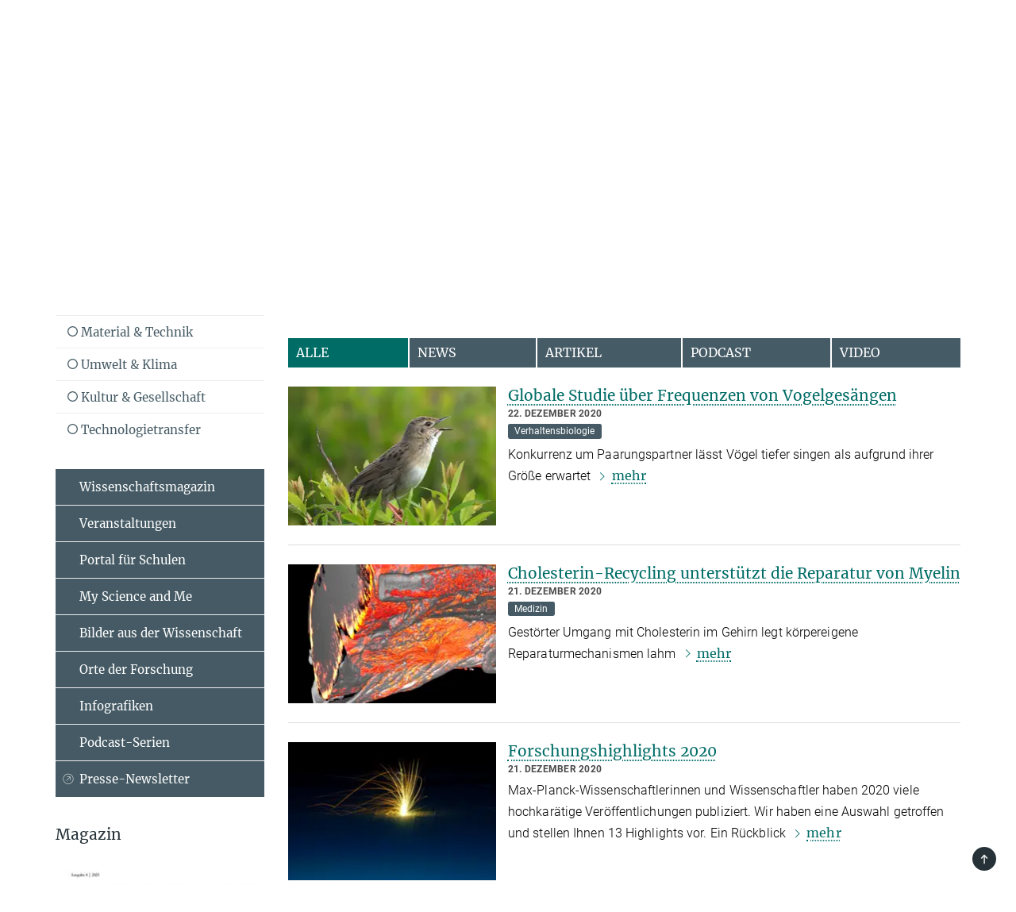

--- FILE ---
content_type: text/html; charset=utf-8
request_url: https://www.mpg.de/de/newsroom?category=biologie-und-medizin&ui_tabs=1&year=2020
body_size: 66471
content:
<!DOCTYPE html>
<html prefix="og: http://ogp.me/ns#" lang="de">
<head>
  <meta http-equiv="X-UA-Compatible" content="IE=edge">
  <meta content="width=device-width, initial-scale=1.0" name="viewport">
  <meta http-equiv="Content-Type" content="text/html; charset=utf-8"/>
  <title>Newsroom</title>
  
  <meta name="keywords" content="newsroom, deutsch, themensammlung" /><meta name="description" content="Newsroom mit Themensammlung und Forschungsergebnissen der Max-Planck-Institute und Einrichtungen." />
  
  
<meta property="og:title" content="Newsroom">
<meta property="og:description" content="Newsroom mit Themensammlung und Forschungsergebnissen der Max-Planck-Institute und Einrichtungen.">
<meta property="og:type" content="website">
<meta property="og:url" content="https://www.mpg.de/de/newsroom">
<meta property="og:image" content="https://www.mpg.de/assets/og-logo-281c44f14f2114ed3fe50e666618ff96341055a2f8ce31aa0fd70471a30ca9ed.jpg">


  
  


  <meta name="msapplication-TileColor" content="#fff" />
<meta name="msapplication-square70x70logo" content="/assets/touch-icon-70x70-16c94b19254f9bb0c9f8e8747559f16c0a37fd015be1b4a30d7d1b03ed51f755.png" />
<meta name="msapplication-square150x150logo" content="/assets/touch-icon-150x150-3b1e0a32c3b2d24a1f1f18502efcb8f9e198bf2fc47e73c627d581ffae537142.png" />
<meta name="msapplication-wide310x150logo" content="/assets/touch-icon-310x150-067a0b4236ec2cdc70297273ab6bf1fc2dcf6cc556a62eab064bbfa4f5256461.png" />
<meta name="msapplication-square310x310logo" content="/assets/touch-icon-310x310-d33ffcdc109f9ad965a6892ec61d444da69646747bd88a4ce7fe3d3204c3bf0b.png" />
<link rel="apple-touch-icon" type="image/png" href="/assets/touch-icon-180x180-a3e396f9294afe6618861344bef35fc0075f9631fe80702eb259befcd682a42c.png" sizes="180x180">
<link rel="icon" type="image/png" href="/assets/touch-icon-32x32-143e3880a2e335e870552727a7f643a88be592ac74a53067012b5c0528002367.png" sizes="32x32">

  <link rel="preload" href="/assets/roboto-v20-latin-ext_latin_greek-ext_greek_cyrillic-ext_cyrillic-700-8d2872cf0efbd26ce09519f2ebe27fb09f148125cf65964890cc98562e8d7aa3.woff2" as="font" type="font/woff2" crossorigin="anonymous">
  
  <style>
  body {
    --uc-typography-scale: 1.6;
  }
</style>
<script id="usercentrics-cmp"
        src="https://web.cmp.usercentrics.eu/ui/loader.js"
        data-settings-id="oO9e28BlWRtyf2"
        
        data-language="de"
        async></script>
  <script type="application/javascript">
    var UC_UI_SUPPRESS_CMP_DISPLAY=true;
  </script>

  
  <script>var ROOT_PATH = '/';var LANGUAGE = 'de';var PATH_TO_CMS = 'https://mpg.iedit.mpg.de';var INSTANCE_NAME = 'mpg';var VAPID_PUBLIC_KEY = new Uint8Array([4, 48, 119, 68, 208, 6, 253, 116, 199, 79, 96, 204, 58, 250, 6, 5, 250, 93, 239, 176, 189, 218, 43, 135, 241, 51, 170, 22, 146, 129, 29, 14, 75, 146, 199, 84, 3, 70, 151, 69, 193, 63, 99, 199, 100, 15, 89, 12, 99, 169, 140, 243, 30, 182, 232, 200, 153, 79, 118, 143, 213, 255, 52, 142, 180]);</script>
  

      <style media="screen" id="critical-css">
          @font-face{font-family:'Merriweather';font-style:normal;font-weight:400;font-display:swap;src:url(/assets/merriweather-v22-latin-ext_latin-regular-66beb0431fbb61e4ea920ec62d1167d155c2debbbc0d5b760ae4eb2b43ba4e06.eot);src:local(""),url(/assets/merriweather-v22-latin-ext_latin-regular-66beb0431fbb61e4ea920ec62d1167d155c2debbbc0d5b760ae4eb2b43ba4e06.eot?#iefix) format("embedded-opentype"),url(/assets/merriweather-v22-latin-ext_latin-regular-0e44ebbb6e4641907c3b906f09c35fc59e1ff8432dfeb718a450914dfafaac9a.woff2) format("woff2"),url(/assets/merriweather-v22-latin-ext_latin-regular-3dc2f1d91d2ec19b945030a600c4403d69fed76f8ed8b3892ea416098e7265c1.woff) format("woff"),url(/assets/merriweather-v22-latin-ext_latin-regular-c093c8d68c6d812f4c2a1e6679c1a8d27ea21545ac9a3616e250f1be68869238.ttf) format("truetype"),url(/assets/merriweather-v22-latin-ext_latin-regular-4bf7dafac6ae725cfc671d36c7176c4e015417ebde856a0e06b4c09e1b45a57d.svg#Merriweather) format("svg")}@font-face{font-family:'Merriweather Sans';font-style:normal;font-weight:400;src:local("Merriweather Sans"),local("MerriweatherSans-Regular"),url(/assets/MerriweatherSans-Regular-d2efd4d9fe6ff129962f92dda627c4337b65ee6b3fb7da84709b805e15db6d81.ttf)}@font-face{font-family:'Merriweather Sans';font-style:normal;font-weight:400;src:local("Merriweather Sans"),local("MerriweatherSans-Regular"),url(/assets/MerriweatherSans-Regular-d2efd4d9fe6ff129962f92dda627c4337b65ee6b3fb7da84709b805e15db6d81.ttf)}@font-face{font-family:'Merriweather Sans';font-style:normal;font-weight:400;src:local("Merriweather Sans"),local("MerriweatherSans-Regular"),url(/assets/MerriweatherSans-Regular-d2efd4d9fe6ff129962f92dda627c4337b65ee6b3fb7da84709b805e15db6d81.ttf)}@font-face{font-family:'Merriweather Sans';font-style:normal;font-weight:300;src:local("Merriweather Sans Light"),local("MerriweatherSans-Light"),url(/assets/MerriweatherSans-Light-55861f721a7f90c7d40be3ed28aa945ad6bacd23ee524ab93d5243b8de669a2d.ttf)}@font-face{font-family:'Merriweather Sans';font-style:normal;font-weight:700;src:local("Merriweather Sans Bold"),local("MerriweatherSans-Bold"),url(/assets/MerriweatherSans-Bold-055f396e6f9a1fa9f7d627432ce1d7c5f532fa7853c287c57457d959897139b0.ttf)}@font-face{font-family:'Josefin Sans';font-style:normal;font-weight:700;src:local("Josefin Sans Bold"),local("JosefinSans-Bold"),url(/assets/JosefinSans-Bold-4c4040241f19417ddd84e38603d0e08c743e69d43dbdff491ff4ca0daeffa802.ttf)}@font-face{font-family:'Roboto';font-style:normal;font-weight:300;font-display:swap;src:url(/assets/roboto-v20-latin-ext_latin_greek-ext_greek_cyrillic-ext_cyrillic-300-435d7096bf6da56f8b4bfddec6c1f566dffea19d7f24bd14d4525ba898657679.eot);src:local(""),url(/assets/roboto-v20-latin-ext_latin_greek-ext_greek_cyrillic-ext_cyrillic-300-435d7096bf6da56f8b4bfddec6c1f566dffea19d7f24bd14d4525ba898657679.eot?#iefix) format("embedded-opentype"),url(/assets/roboto-v20-latin-ext_latin_greek-ext_greek_cyrillic-ext_cyrillic-300-78e391b02f442de38b10eec6b951be4eb10fc6723d0d12e09a668fd58cc4ed75.woff2) format("woff2"),url(/assets/roboto-v20-latin-ext_latin_greek-ext_greek_cyrillic-ext_cyrillic-300-5ca91c5114555a52b8b36228d5c3954418a1d3c5539bb95574b844792b0ca220.woff) format("woff"),url(/assets/roboto-v20-latin-ext_latin_greek-ext_greek_cyrillic-ext_cyrillic-300-16640b3fa7f58d40b5f616d6a3097e2875d533829c29df260b7cdec4d7be58f4.ttf) format("truetype"),url(/assets/roboto-v20-latin-ext_latin_greek-ext_greek_cyrillic-ext_cyrillic-300-53e32a84e92e043af3f9dce3d50e57ce1efe62ad101aa89660774b70a53b463a.svg#Roboto) format("svg")}@font-face{font-family:'Roboto';font-style:italic;font-weight:300;font-display:swap;src:url(/assets/roboto-v20-latin-ext_latin_greek-ext_greek_cyrillic-ext_cyrillic-300italic-ec376bb16f9e65b7dda0297a2d3ed6649076f0b3709562bc31334e14876f5854.eot);src:local(""),url(/assets/roboto-v20-latin-ext_latin_greek-ext_greek_cyrillic-ext_cyrillic-300italic-ec376bb16f9e65b7dda0297a2d3ed6649076f0b3709562bc31334e14876f5854.eot?#iefix) format("embedded-opentype"),url(/assets/roboto-v20-latin-ext_latin_greek-ext_greek_cyrillic-ext_cyrillic-300italic-0c71e7705498d4779fb5076a292f2106aec088d9d7e3c067bb5751e282a7ca88.woff2) format("woff2"),url(/assets/roboto-v20-latin-ext_latin_greek-ext_greek_cyrillic-ext_cyrillic-300italic-8df128092002db6ad32a11d2158d261b939e5dd8715308700fe1a02a3228105d.woff) format("woff"),url(/assets/roboto-v20-latin-ext_latin_greek-ext_greek_cyrillic-ext_cyrillic-300italic-822519363f3161064f90021e8979a85add692867f16444cd555ef51d4b9dc95c.ttf) format("truetype"),url(/assets/roboto-v20-latin-ext_latin_greek-ext_greek_cyrillic-ext_cyrillic-300italic-3cd097f009c3f57de9ba85f9cbe59cf19d0892d4027351806d91c7d27213d615.svg#Roboto) format("svg")}@font-face{font-family:'Roboto';font-style:normal;font-weight:400;font-display:swap;src:url(/assets/roboto-v20-latin-ext_latin_greek-ext_greek_cyrillic-ext_cyrillic-regular-ca97335987b26814c9a1128525e1c36748c4b59bbd0a6ac198cca1b3e1f19a47.eot);src:local(""),url(/assets/roboto-v20-latin-ext_latin_greek-ext_greek_cyrillic-ext_cyrillic-regular-ca97335987b26814c9a1128525e1c36748c4b59bbd0a6ac198cca1b3e1f19a47.eot?#iefix) format("embedded-opentype"),url(/assets/roboto-v20-latin-ext_latin_greek-ext_greek_cyrillic-ext_cyrillic-regular-e53c6e6f12e654511a31cef074d7890d31ff144d80c7f0c4c276bea9a91839f0.woff2) format("woff2"),url(/assets/roboto-v20-latin-ext_latin_greek-ext_greek_cyrillic-ext_cyrillic-regular-b1f39721c99437d4c8949a9330d548bb9d6cdbf80cd88d5fd543549fe3173b8c.woff) format("woff"),url(/assets/roboto-v20-latin-ext_latin_greek-ext_greek_cyrillic-ext_cyrillic-regular-9bcffbc3ad7737fe8e39c4f45c4e2152b2dc84638d87508a0be916e286ff3928.ttf) format("truetype"),url(/assets/roboto-v20-latin-ext_latin_greek-ext_greek_cyrillic-ext_cyrillic-regular-3bea3afe6e3078ec3b0e56cd80ad97b059bb335af794ba57b5845ff44b77bcd3.svg#Roboto) format("svg")}@font-face{font-family:'Roboto';font-style:italic;font-weight:400;font-display:swap;src:url(/assets/roboto-v20-latin-ext_latin_greek-ext_greek_cyrillic-ext_cyrillic-italic-f69fdfd6d1d0a4c842222ce093cc5660ebdce260a8f10ca6bda4f09ba9bfedea.eot);src:local(""),url(/assets/roboto-v20-latin-ext_latin_greek-ext_greek_cyrillic-ext_cyrillic-italic-f69fdfd6d1d0a4c842222ce093cc5660ebdce260a8f10ca6bda4f09ba9bfedea.eot?#iefix) format("embedded-opentype"),url(/assets/roboto-v20-latin-ext_latin_greek-ext_greek_cyrillic-ext_cyrillic-italic-97c5e50bb04419b691386360609236c0a1aa949105684d7db8fedc3c35cc3c91.woff2) format("woff2"),url(/assets/roboto-v20-latin-ext_latin_greek-ext_greek_cyrillic-ext_cyrillic-italic-13660f8926f257e5c63f6a5a723b3ae8aecd340258ee40868152eb9a9939a7d3.woff) format("woff"),url(/assets/roboto-v20-latin-ext_latin_greek-ext_greek_cyrillic-ext_cyrillic-italic-abde90d734b17b439edc49f2b27c8d6d10a4a0a0f295d5c1535cb3c0a0e2bd8d.ttf) format("truetype"),url(/assets/roboto-v20-latin-ext_latin_greek-ext_greek_cyrillic-ext_cyrillic-italic-5965290041d32ef9c7b1166269586ead7e989d55414ed66db27d177004eae3fc.svg#Roboto) format("svg")}@font-face{font-family:'Roboto';font-style:normal;font-weight:700;font-display:swap;src:url(/assets/roboto-v20-latin-ext_latin_greek-ext_greek_cyrillic-ext_cyrillic-700-6aa4356d93abb4f7c5a59bd0e05f1bbc25ffd273459e65966ddecaa80f8be19f.eot);src:local(""),url(/assets/roboto-v20-latin-ext_latin_greek-ext_greek_cyrillic-ext_cyrillic-700-6aa4356d93abb4f7c5a59bd0e05f1bbc25ffd273459e65966ddecaa80f8be19f.eot?#iefix) format("embedded-opentype"),url(/assets/roboto-v20-latin-ext_latin_greek-ext_greek_cyrillic-ext_cyrillic-700-8d2872cf0efbd26ce09519f2ebe27fb09f148125cf65964890cc98562e8d7aa3.woff2) format("woff2"),url(/assets/roboto-v20-latin-ext_latin_greek-ext_greek_cyrillic-ext_cyrillic-700-95d57dc45afb9c82a1fa417d4620c87c9d293487719630ac1b021f7e653a6891.woff) format("woff"),url(/assets/roboto-v20-latin-ext_latin_greek-ext_greek_cyrillic-ext_cyrillic-700-254e8be2b6cb8096f59e2d9e60c984801055371a3bea2999531a0cf9dfc393db.ttf) format("truetype"),url(/assets/roboto-v20-latin-ext_latin_greek-ext_greek_cyrillic-ext_cyrillic-700-2da189152a7f131b78c66343dbed734e1f1b31b679ee8ed97b9deb048080da06.svg#Roboto) format("svg")}@font-face{font-family:'Roboto';font-style:italic;font-weight:700;font-display:swap;src:url(/assets/roboto-v20-latin-ext_latin_greek-ext_greek_cyrillic-ext_cyrillic-700italic-9ee9aef483ed383ce18582ef3b55f7b2d91278b07a77b9a6ea4e72c322cdc616.eot);src:local(""),url(/assets/roboto-v20-latin-ext_latin_greek-ext_greek_cyrillic-ext_cyrillic-700italic-9ee9aef483ed383ce18582ef3b55f7b2d91278b07a77b9a6ea4e72c322cdc616.eot?#iefix) format("embedded-opentype"),url(/assets/roboto-v20-latin-ext_latin_greek-ext_greek_cyrillic-ext_cyrillic-700italic-00c1eaa7cafeb781b619ef7abbecf978ce3fb7be6b870b7cf1f29b947a2e45b4.woff2) format("woff2"),url(/assets/roboto-v20-latin-ext_latin_greek-ext_greek_cyrillic-ext_cyrillic-700italic-9cc3be355c151b807974482ce327ad855f8856e78b15a9dea8aec36295804e78.woff) format("woff"),url(/assets/roboto-v20-latin-ext_latin_greek-ext_greek_cyrillic-ext_cyrillic-700italic-9590be4b5d91eb81a948a84ddfb370005c69b546b49d2a6b70bee30b3090ae81.ttf) format("truetype"),url(/assets/roboto-v20-latin-ext_latin_greek-ext_greek_cyrillic-ext_cyrillic-700italic-63b1f75d9ff9eb92f7273a44a8677db95969553ad6d82141f71b3c25d729bd49.svg#Roboto) format("svg")}@font-face{font-family:'Open Sans';font-style:normal;font-weight:400;src:local("Open Sans"),local("OpenSans-Regular"),url(/assets/OpenSans-Regular-f20d5ed577a1ddc48fd428b61d9538ef88d6ddcc1ccd8565a2cf7e9f03bd4cc7.ttf)}@font-face{font-family:'Open Sans';font-style:normal;font-weight:700;src:local("Open Sans Bold"),local("OpenSans-Bold"),url(/assets/OpenSans-Bold-5ccf0a4d12a5fb44a9831d93841cee9c1188d900987a2b83d5884ee240d7ab46.ttf)}@font-face{font-family:'Open Sans';font-style:normal;font-weight:600;src:local("Open Sans Semi Bold"),local("OpenSans-SemiBold"),url(/assets/OpenSans-SemiBold-b3185de4446e67a69ed55fd1337466f660afc5f7eb161137865d21ae69778df1.ttf)}@font-face{font-family:'mpg_iconsregular';src:url(/assets/mpg_icons-webfont-0b8e4bd6ecdc12aad710d8d9d882d0e05fa5580824d8d5cee65048d70be5a133.eot);src:url(/assets/mpg_icons-webfont-fbcdd2a22910ced3dda265405bb43de9eb1be44ace22869d590c9b0069ac84cf.woff) format("woff");font-weight:normal;font-style:normal}.mpg-icon::after,.twitter_icon::after,.phone_icon::after,.email_icon::after,.external::after,.mpg-icon::before,.twitter_icon::before,.phone_icon::before,.email_icon::before,.external::before{-moz-osx-font-smoothing:grayscale;-webkit-font-smoothing:antialiased;font-family:"mpg_iconsregular";font-style:normal;font-weight:normal;line-height:1em;margin:0;vertical-align:middle}.mpg-icon-english::after{background-image:url(/assets/responsive/uk-581d9beff5f105fe0fc75e5630500da6edb38324921da716d39b49aab9d16d37.svg);background-repeat:no-repeat;background-size:contain;content:"";display:block;height:1em;width:2em}.mpg-icon-logo::before{content:"\F000" !important}.mpg-icon-up1::before{content:"\F001" !important}.mpg-icon-right1::before,.external::before{content:"\F002" !important}.mpg-icon-down1::before{content:"\F003" !important}.mpg-icon-left1::before{content:"\F004" !important}.mpg-icon-up2::before{content:"\F005" !important}.mpg-icon-right2::before{content:"\F006" !important}.mpg-icon-down2::after{content:"\F007" !important}.mpg-icon-left2::before{content:"\F008" !important}.mpg-icon-clipboard::before{content:"\F009" !important}.mpg-icon-pdf::before{content:"\F032" !important}.mpg-icon-event::before{content:"\F00a" !important}.mpg-icon-attention::before{content:"\F00b" !important}.mpg-icon-fax::before{content:"\F00c" !important}.mpg-icon-page::before{content:"\F00d" !important}.mpg-icon-filter::before{content:"\F00e" !important}.mpg-icon-lab::before{content:"\F00f" !important}.mpg-icon-interests::before,.mpg-icon-research_interests::before{content:"\F010" !important}.mpg-icon-question::before{content:"\F011" !important}.mpg-icon-home::before{content:"\F012" !important}.mpg-icon-search::after{content:"\F013" !important;font-size:2em;vertical-align:middle}.mpg-icon-email::before,.email_icon::before{content:"\F014" !important}.mpg-icon-video::before{content:"\F015" !important}.mpg-icon-play2::before{content:"\F016" !important}.mpg-icon-hierarchy::before{content:"\F017" !important}.mpg-icon-news::before{content:"\F018" !important}.mpg-icon-phone::before,.phone_icon::before{content:"\F019" !important}.mpg-icon-pin::before{content:"\F01a" !important}.mpg-icon-listen2::before{content:"\F01b" !important}.mpg-icon-presentation::before{content:"\F01c" !important}.mpg-icon-medal::before,.mpg-icon-research_medals::before{content:"\F01d" !important}.mpg-icon-book::before{content:"\F01e" !important}.mpg-icon-share::before{content:"\F01f" !important}.mpg-icon-sign::before{content:"\F020" !important}.mpg-icon-podcast::before,.mpg-icon-sound::before{content:"\F021" !important}.mpg-icon-tag::before{content:"\F022" !important}.mpg-icon-imprs::before{content:"\F023" !important}.mpg-icon-person::before{content:"\F024" !important}.mpg-icon-persons::before{content:"\F025" !important}.mpg-icon-vcard::before{content:"\F026" !important}.mpg-icon-facebook::after{content:"\F027" !important}.mpg-icon-linkedin::after{content:"\F028" !important}.mpg-icon-feed::after{content:"\F029" !important}.mpg-icon-twitter::before,.twitter_icon::before{content:"\F02a" !important}.mpg-icon-youtube::after{content:"\F02b" !important}.mpg-icon-drag-hor::before{content:"\F02c" !important}.mpg-icon-drag-ver::before{content:"\F02d" !important}.mpg-icon-image::before{content:"\F02e" !important}.mpg-icon-list::before{content:"\F02f" !important}.mpg-icon-at::before{content:"\F02f" !important}.mpg-icon-file-doc::before{content:"\F031" !important}.mpg-icon-file-pdf::before{content:"\F032" !important}.mpg-icon-file-ppt::before{content:"\F033" !important}.mpg-icon-file-zip::before{content:"\F034" !important}.mpg-icon-left3::before{content:"\F035" !important}.mpg-icon-right3::before{content:"\F036" !important}.mpg-icon-play::before{content:"\F037" !important}.mpg-icon-listen::before{content:"\F038" !important}.external:not(.more):not(.twitter_icon)::before{display:inline-block;font-size:.9em;margin-left:.1em;margin-right:.25em;transform:rotate(-45deg) translate(0, -0.15em)}.job-ticker .text-right .external.more::before{display:inline-block;font-size:1.3em;margin-left:.1em;margin-right:.25em;transform:rotate(-45deg) translate(0, -0.15em)}.extension_job_ticker .external.more.pull-right::before{transform:rotate(-45deg) translate(0, -0.15em)}.ticker a.more.external::before{transform:translate(-0.15em) rotate(-45deg)}.link_title.external:not(.more):not(.twitter_icon)::before{font-size:2em;margin-right:.1em;transform:rotate(-45deg) translate(0, -0.3em)}.email_icon::before{font-size:1.4em;display:inline-block}.phone_icon::before{font-size:1.4em;display:inline-block}.twitter_icon::before{font-size:1.4em;color:#1DA1F2;margin-right:3px;display:inline-block}.open_access_icon::after{vertical-align:text-top;display:inline-block;width:1.5ch;content:" ";height:1.2em;background:no-repeat right 25%/auto 80% url(/assets/Open_Access_logo_PLoS_white-a436fe520f67d515e6e55d715d61592a87803ff4468597bf3ec5e83c1690b4a1.svg)}.mpg-icon::after,.email_icon::after,.phone_icon::after,.twitter_icon::after,.external::after,.mpg-icon::before,.email_icon::before,.phone_icon::before,.twitter_icon::before,.external::before{-moz-osx-font-smoothing:grayscale;-webkit-font-smoothing:antialiased;font-family:"mpg_iconsregular";font-style:normal;font-weight:normal;line-height:1em;margin:0;vertical-align:middle}.mpg-icon::after,.email_icon::after,.phone_icon::after,.twitter_icon::after,ol.breadcrumb>li.breadcrumb-item:not(:first-child)::after,.external::after,.mpg-icon::before,.email_icon::before,.phone_icon::before,.twitter_icon::before,ol.breadcrumb>li.breadcrumb-item:not(:first-child)::before,.external::before{-moz-osx-font-smoothing:grayscale;-webkit-font-smoothing:antialiased;font-family:"mpg_iconsregular";font-style:normal;font-weight:normal;line-height:1em;margin:0;vertical-align:middle}.mpg-icon-logo::before{content:"" !important}.external::before{content:"" !important}.mpg-icon-right2::before{content:"" !important}ol.breadcrumb>li.breadcrumb-item:not(:first-child)::before{content:"" !important}.mpg-icon-right2::before,ol.breadcrumb>li.breadcrumb-item:not(:first-child)::before{content:"" !important}.mpg-icon-down2::after{content:"" !important}.mpg-icon-filter::before{content:"" !important}.mpg-icon-search::after{content:"" !important;font-size:2em;vertical-align:middle}.mpg-icon-email::before,.email_icon::before{content:"" !important}.mpg-icon-phone::before,.phone_icon::before{content:"" !important}.external:not(.more):not(.twitter_icon)::before{display:inline-block;font-size:.9em;margin-left:.1em;margin-right:.25em;transform:rotate(-45deg) translate(0, -0.15em)}html{font-family:sans-serif;-ms-text-size-adjust:100%;-webkit-text-size-adjust:100%}body{margin:0}footer,header,main,nav{display:block}article,aside,figure,footer,header,main,nav{display:block}article,aside,figcaption,figure,footer,header,main,nav{display:block}aside,footer,header,main,nav{display:block}article,aside,figure,footer,header,nav{display:block}a{background-color:transparent}strong{font-weight:bold}h1{font-size:2em;margin:0.67em 0}sub,sup{font-size:75%;line-height:0;position:relative;vertical-align:baseline}sup{top:-0.5em}sub{bottom:-0.25em}img{border:0}svg:not(:root){overflow:hidden}figure{margin:1em 40px}button,input{color:inherit;font:inherit;margin:0}button,input,select{color:inherit;font:inherit;margin:0}button{overflow:visible}button{text-transform:none}button,select{text-transform:none}button{-webkit-appearance:button}button::-moz-focus-inner,input::-moz-focus-inner{border:0;padding:0}input{line-height:normal}input[type="checkbox"]{box-sizing:border-box;padding:0}input[type="search"]{-webkit-appearance:textfield;box-sizing:content-box}input[type="search"]::-webkit-search-cancel-button,input[type="search"]::-webkit-search-decoration{-webkit-appearance:none}*{-webkit-box-sizing:border-box;-moz-box-sizing:border-box;box-sizing:border-box}*:before,*:after{-webkit-box-sizing:border-box;-moz-box-sizing:border-box;box-sizing:border-box}html{font-size:10px}body{font-family:"Roboto","Tahoma",Arial,sans-serif;font-size:16px;line-height:1.7;color:#333333;background-color:#fff}input,button{font-family:inherit;font-size:inherit;line-height:inherit}input,button,select{font-family:inherit;font-size:inherit;line-height:inherit}a{color:#006c66;text-decoration:none}figure{margin:0}img{vertical-align:middle}.img-responsive{display:block;max-width:100%;height:auto}.sr-only{position:absolute;width:1px;height:1px;padding:0;margin:-1px;overflow:hidden;clip:rect(0, 0, 0, 0);border:0}h1,h2{font-family:inherit;font-weight:500;line-height:1.1;color:inherit}h1,h2,h4,.h3{font-family:inherit;font-weight:500;line-height:1.1;color:inherit}h1,h2,h3{font-family:inherit;font-weight:500;line-height:1.1;color:inherit}h1,h2,h3,.h3{font-family:inherit;font-weight:500;line-height:1.1;color:inherit}h1,h2,h3,h4,.h3,.h4,.research_report .research_head_fields .header-text{font-family:inherit;font-weight:500;line-height:1.1;color:inherit}h1,h2{margin-top:27px;margin-bottom:13.5px}h1,h2,.h3{margin-top:27px;margin-bottom:13.5px}h1,h2,h3{margin-top:27px;margin-bottom:13.5px}h1,h2,h3,.h3{margin-top:27px;margin-bottom:13.5px}h4{margin-top:13.5px;margin-bottom:13.5px}h4,.h4,.research_report .research_head_fields .header-text{margin-top:13.5px;margin-bottom:13.5px}h1{font-size:34px}h2{font-size:22px}.h3{font-size:19px}h3{font-size:19px}h3,.h3{font-size:19px}h4{font-size:16px}h4,.h4,.research_report .research_head_fields .header-text{font-size:16px}p{margin:0 0 13.5px}.text-center{text-align:center}ul{margin-top:0;margin-bottom:13.5px}ul,ol{margin-top:0;margin-bottom:13.5px}ul ul{margin-bottom:0}.container:before,.container:after{display:table;content:" "}.row:before,.row:after{display:table;content:" "}.nav:before,.nav:after{display:table;content:" "}.navbar:before,.navbar:after{display:table;content:" "}.navbar-header:before,.navbar-header:after{display:table;content:" "}.navbar-collapse:before,.navbar-collapse:after{display:table;content:" "}.clearfix:before,.clearfix:after{display:table;content:" "}.container:after{clear:both}.row:after{clear:both}.nav:after{clear:both}.navbar:after{clear:both}.navbar-header:after{clear:both}.navbar-collapse:after{clear:both}.clearfix:after{clear:both}.container{padding-right:15px;padding-left:15px;margin-right:auto;margin-left:auto}@media (min-width: 768px){.container{width:750px}}@media (min-width: 992px){.container{width:970px}}@media (min-width: 1200px){.container{width:1170px}}.row{margin-right:-15px;margin-left:-15px}.container{padding-right:15px;padding-left:15px;margin-right:auto;margin-left:auto}.container:before,.container:after{display:table;content:" "}.container:after{clear:both}@media (min-width: 768px){.container{width:750px}}@media (min-width: 992px){.container{width:970px}}@media (min-width: 1200px){.container{width:1170px}}.container-fluid{padding-right:15px;padding-left:15px;margin-right:auto;margin-left:auto}.container-fluid:before,.container-fluid:after{display:table;content:" "}.container-fluid:after{clear:both}.row{margin-right:-15px;margin-left:-15px}.row:before,.row:after{display:table;content:" "}.row:after{clear:both}.row-no-gutters{margin-right:0;margin-left:0}.row-no-gutters [class*="col-"]{padding-right:0;padding-left:0}.col-xs-1,.col-sm-1,.col-md-1,.col-lg-1,.col-xs-2,.col-sm-2,.col-md-2,.col-lg-2,.col-xs-3,.col-sm-3,.col-md-3,.col-lg-3,.col-xs-4,.col-sm-4,.col-md-4,.col-lg-4,.col-xs-5,.col-sm-5,.col-md-5,.col-lg-5,.col-xs-6,.col-sm-6,.col-md-6,.col-lg-6,.col-xs-7,.col-sm-7,.col-md-7,.col-lg-7,.col-xs-8,.col-sm-8,.col-md-8,.col-lg-8,.col-xs-9,.col-sm-9,.col-md-9,.col-lg-9,.col-xs-10,.col-sm-10,.col-md-10,.col-lg-10,.col-xs-11,.col-sm-11,.col-md-11,.col-lg-11,.col-xs-12,.col-sm-12,.col-md-12,.col-lg-12{position:relative;min-height:1px;padding-right:15px;padding-left:15px}.col-xs-1,.col-xs-2,.col-xs-3,.col-xs-4,.col-xs-5,.col-xs-6,.col-xs-7,.col-xs-8,.col-xs-9,.col-xs-10,.col-xs-11,.col-xs-12{float:left}.col-xs-1{width:8.3333333333%}.col-xs-2{width:16.6666666667%}.col-xs-3{width:25%}.col-xs-4{width:33.3333333333%}.col-xs-5{width:41.6666666667%}.col-xs-6{width:50%}.col-xs-7{width:58.3333333333%}.col-xs-8{width:66.6666666667%}.col-xs-9{width:75%}.col-xs-10{width:83.3333333333%}.col-xs-11{width:91.6666666667%}.col-xs-12{width:100%}.col-xs-pull-0{right:auto}.col-xs-pull-1{right:8.3333333333%}.col-xs-pull-2{right:16.6666666667%}.col-xs-pull-3{right:25%}.col-xs-pull-4{right:33.3333333333%}.col-xs-pull-5{right:41.6666666667%}.col-xs-pull-6{right:50%}.col-xs-pull-7{right:58.3333333333%}.col-xs-pull-8{right:66.6666666667%}.col-xs-pull-9{right:75%}.col-xs-pull-10{right:83.3333333333%}.col-xs-pull-11{right:91.6666666667%}.col-xs-pull-12{right:100%}.col-xs-push-0{left:auto}.col-xs-push-1{left:8.3333333333%}.col-xs-push-2{left:16.6666666667%}.col-xs-push-3{left:25%}.col-xs-push-4{left:33.3333333333%}.col-xs-push-5{left:41.6666666667%}.col-xs-push-6{left:50%}.col-xs-push-7{left:58.3333333333%}.col-xs-push-8{left:66.6666666667%}.col-xs-push-9{left:75%}.col-xs-push-10{left:83.3333333333%}.col-xs-push-11{left:91.6666666667%}.col-xs-push-12{left:100%}.col-xs-offset-0{margin-left:0%}.col-xs-offset-1{margin-left:8.3333333333%}.col-xs-offset-2{margin-left:16.6666666667%}.col-xs-offset-3{margin-left:25%}.col-xs-offset-4{margin-left:33.3333333333%}.col-xs-offset-5{margin-left:41.6666666667%}.col-xs-offset-6{margin-left:50%}.col-xs-offset-7{margin-left:58.3333333333%}.col-xs-offset-8{margin-left:66.6666666667%}.col-xs-offset-9{margin-left:75%}.col-xs-offset-10{margin-left:83.3333333333%}.col-xs-offset-11{margin-left:91.6666666667%}.col-xs-offset-12{margin-left:100%}@media (min-width: 768px){.col-sm-1,.col-sm-2,.col-sm-3,.col-sm-4,.col-sm-5,.col-sm-6,.col-sm-7,.col-sm-8,.col-sm-9,.col-sm-10,.col-sm-11,.col-sm-12{float:left}.col-sm-1{width:8.3333333333%}.col-sm-2{width:16.6666666667%}.col-sm-3{width:25%}.col-sm-4{width:33.3333333333%}.col-sm-5{width:41.6666666667%}.col-sm-6{width:50%}.col-sm-7{width:58.3333333333%}.col-sm-8{width:66.6666666667%}.col-sm-9{width:75%}.col-sm-10{width:83.3333333333%}.col-sm-11{width:91.6666666667%}.col-sm-12{width:100%}.col-sm-pull-0{right:auto}.col-sm-pull-1{right:8.3333333333%}.col-sm-pull-2{right:16.6666666667%}.col-sm-pull-3{right:25%}.col-sm-pull-4{right:33.3333333333%}.col-sm-pull-5{right:41.6666666667%}.col-sm-pull-6{right:50%}.col-sm-pull-7{right:58.3333333333%}.col-sm-pull-8{right:66.6666666667%}.col-sm-pull-9{right:75%}.col-sm-pull-10{right:83.3333333333%}.col-sm-pull-11{right:91.6666666667%}.col-sm-pull-12{right:100%}.col-sm-push-0{left:auto}.col-sm-push-1{left:8.3333333333%}.col-sm-push-2{left:16.6666666667%}.col-sm-push-3{left:25%}.col-sm-push-4{left:33.3333333333%}.col-sm-push-5{left:41.6666666667%}.col-sm-push-6{left:50%}.col-sm-push-7{left:58.3333333333%}.col-sm-push-8{left:66.6666666667%}.col-sm-push-9{left:75%}.col-sm-push-10{left:83.3333333333%}.col-sm-push-11{left:91.6666666667%}.col-sm-push-12{left:100%}.col-sm-offset-0{margin-left:0%}.col-sm-offset-1{margin-left:8.3333333333%}.col-sm-offset-2{margin-left:16.6666666667%}.col-sm-offset-3{margin-left:25%}.col-sm-offset-4{margin-left:33.3333333333%}.col-sm-offset-5{margin-left:41.6666666667%}.col-sm-offset-6{margin-left:50%}.col-sm-offset-7{margin-left:58.3333333333%}.col-sm-offset-8{margin-left:66.6666666667%}.col-sm-offset-9{margin-left:75%}.col-sm-offset-10{margin-left:83.3333333333%}.col-sm-offset-11{margin-left:91.6666666667%}.col-sm-offset-12{margin-left:100%}}@media (min-width: 992px){.col-md-1,.col-md-2,.col-md-3,.col-md-4,.col-md-5,.col-md-6,.col-md-7,.col-md-8,.col-md-9,.col-md-10,.col-md-11,.col-md-12{float:left}.col-md-1{width:8.3333333333%}.col-md-2{width:16.6666666667%}.col-md-3{width:25%}.col-md-4{width:33.3333333333%}.col-md-5{width:41.6666666667%}.col-md-6{width:50%}.col-md-7{width:58.3333333333%}.col-md-8{width:66.6666666667%}.col-md-9{width:75%}.col-md-10{width:83.3333333333%}.col-md-11{width:91.6666666667%}.col-md-12{width:100%}.col-md-pull-0{right:auto}.col-md-pull-1{right:8.3333333333%}.col-md-pull-2{right:16.6666666667%}.col-md-pull-3{right:25%}.col-md-pull-4{right:33.3333333333%}.col-md-pull-5{right:41.6666666667%}.col-md-pull-6{right:50%}.col-md-pull-7{right:58.3333333333%}.col-md-pull-8{right:66.6666666667%}.col-md-pull-9{right:75%}.col-md-pull-10{right:83.3333333333%}.col-md-pull-11{right:91.6666666667%}.col-md-pull-12{right:100%}.col-md-push-0{left:auto}.col-md-push-1{left:8.3333333333%}.col-md-push-2{left:16.6666666667%}.col-md-push-3{left:25%}.col-md-push-4{left:33.3333333333%}.col-md-push-5{left:41.6666666667%}.col-md-push-6{left:50%}.col-md-push-7{left:58.3333333333%}.col-md-push-8{left:66.6666666667%}.col-md-push-9{left:75%}.col-md-push-10{left:83.3333333333%}.col-md-push-11{left:91.6666666667%}.col-md-push-12{left:100%}.col-md-offset-0{margin-left:0%}.col-md-offset-1{margin-left:8.3333333333%}.col-md-offset-2{margin-left:16.6666666667%}.col-md-offset-3{margin-left:25%}.col-md-offset-4{margin-left:33.3333333333%}.col-md-offset-5{margin-left:41.6666666667%}.col-md-offset-6{margin-left:50%}.col-md-offset-7{margin-left:58.3333333333%}.col-md-offset-8{margin-left:66.6666666667%}.col-md-offset-9{margin-left:75%}.col-md-offset-10{margin-left:83.3333333333%}.col-md-offset-11{margin-left:91.6666666667%}.col-md-offset-12{margin-left:100%}}@media (min-width: 1200px){.col-lg-1,.col-lg-2,.col-lg-3,.col-lg-4,.col-lg-5,.col-lg-6,.col-lg-7,.col-lg-8,.col-lg-9,.col-lg-10,.col-lg-11,.col-lg-12{float:left}.col-lg-1{width:8.3333333333%}.col-lg-2{width:16.6666666667%}.col-lg-3{width:25%}.col-lg-4{width:33.3333333333%}.col-lg-5{width:41.6666666667%}.col-lg-6{width:50%}.col-lg-7{width:58.3333333333%}.col-lg-8{width:66.6666666667%}.col-lg-9{width:75%}.col-lg-10{width:83.3333333333%}.col-lg-11{width:91.6666666667%}.col-lg-12{width:100%}.col-lg-pull-0{right:auto}.col-lg-pull-1{right:8.3333333333%}.col-lg-pull-2{right:16.6666666667%}.col-lg-pull-3{right:25%}.col-lg-pull-4{right:33.3333333333%}.col-lg-pull-5{right:41.6666666667%}.col-lg-pull-6{right:50%}.col-lg-pull-7{right:58.3333333333%}.col-lg-pull-8{right:66.6666666667%}.col-lg-pull-9{right:75%}.col-lg-pull-10{right:83.3333333333%}.col-lg-pull-11{right:91.6666666667%}.col-lg-pull-12{right:100%}.col-lg-push-0{left:auto}.col-lg-push-1{left:8.3333333333%}.col-lg-push-2{left:16.6666666667%}.col-lg-push-3{left:25%}.col-lg-push-4{left:33.3333333333%}.col-lg-push-5{left:41.6666666667%}.col-lg-push-6{left:50%}.col-lg-push-7{left:58.3333333333%}.col-lg-push-8{left:66.6666666667%}.col-lg-push-9{left:75%}.col-lg-push-10{left:83.3333333333%}.col-lg-push-11{left:91.6666666667%}.col-lg-push-12{left:100%}.col-lg-offset-0{margin-left:0%}.col-lg-offset-1{margin-left:8.3333333333%}.col-lg-offset-2{margin-left:16.6666666667%}.col-lg-offset-3{margin-left:25%}.col-lg-offset-4{margin-left:33.3333333333%}.col-lg-offset-5{margin-left:41.6666666667%}.col-lg-offset-6{margin-left:50%}.col-lg-offset-7{margin-left:58.3333333333%}.col-lg-offset-8{margin-left:66.6666666667%}.col-lg-offset-9{margin-left:75%}.col-lg-offset-10{margin-left:83.3333333333%}.col-lg-offset-11{margin-left:91.6666666667%}.col-lg-offset-12{margin-left:100%}}label{display:inline-block;max-width:100%;margin-bottom:5px;font-weight:700}input[type="search"]{-webkit-box-sizing:border-box;-moz-box-sizing:border-box;box-sizing:border-box;-webkit-appearance:none;appearance:none}input[type="checkbox"]{margin:4px 0 0;margin-top:1px \9;line-height:normal}select[multiple]{height:auto}.form-control{display:block;width:100%;height:41px;padding:6px 12px;font-size:16px;line-height:1.7;color:#555555;background-color:#fff;background-image:none;border:1px solid #ccc;border-radius:0;-webkit-box-shadow:inset 0 1px 1px rgba(0,0,0,0.075);box-shadow:inset 0 1px 1px rgba(0,0,0,0.075)}.form-control::-ms-expand{background-color:transparent;border:0}.form-group{margin-bottom:15px}@media (min-width: 768px){.navbar-form .form-group{display:inline-block;margin-bottom:0;vertical-align:middle}.navbar-form .form-control{display:inline-block;width:auto;vertical-align:middle}}.form-control::-moz-placeholder{color:#999;opacity:1}.form-control:-ms-input-placeholder{color:#999}.form-control::-webkit-input-placeholder{color:#999}.btn{display:inline-block;margin-bottom:0;font-weight:normal;text-align:center;white-space:nowrap;vertical-align:middle;touch-action:manipulation;background-image:none;border:1px solid transparent;padding:6px 12px;font-size:16px;line-height:1.7;border-radius:0}.btn-default{color:#333;background-color:#fff;border-color:#ccc}.btn-primary{color:#fff;background-color:#006c66;border-color:#00534e}.collapse{display:none}.dropdown{position:relative}.dropdown-menu{position:absolute;top:100%;left:0;z-index:1000;display:none;float:left;min-width:160px;padding:5px 0;margin:2px 0 0;font-size:16px;text-align:left;list-style:none;background-color:#fff;background-clip:padding-box;border:1px solid #ccc;border:1px solid rgba(0,0,0,0.15);border-radius:0;-webkit-box-shadow:0 6px 12px rgba(0,0,0,0.175);box-shadow:0 6px 12px rgba(0,0,0,0.175)}.dropdown-menu.pull-right{right:0;left:auto}.dropdown-menu>li>a{display:block;padding:3px 20px;clear:both;font-weight:400;line-height:1.7;color:#333333;white-space:nowrap}.nav{padding-left:0;margin-bottom:0;list-style:none}.nav>li{position:relative;display:block}.nav>li>a{position:relative;display:block;padding:10px 15px}.nav-tabs{border-bottom:1px solid #ddd}.nav-tabs>li{float:left;margin-bottom:-1px}.nav-tabs>li>a{margin-right:2px;line-height:1.7;border:1px solid transparent;border-radius:0 0 0 0}.nav-tabs>li.active>a{color:#555555;background-color:#fff;border:1px solid #ddd;border-bottom-color:transparent}.nav-justified,.nav-tabs.nav-justified{width:100%}.nav-justified>li,.nav-tabs.nav-justified>li{float:none}.nav-justified>li>a,.nav-tabs.nav-justified>li>a{margin-bottom:5px;text-align:center}.nav-justified>.dropdown .dropdown-menu{top:auto;left:auto}@media (min-width: 768px){.nav-justified>li,.nav-tabs.nav-justified>li{display:table-cell;width:1%}.nav-justified>li>a,.nav-tabs.nav-justified>li>a{margin-bottom:0}}.nav-tabs.nav-justified{border-bottom:0}.nav-tabs.nav-justified>li>a{margin-right:0;border-radius:0}.nav-tabs.nav-justified>.active>a{border:1px solid #ddd}@media (min-width: 768px){.nav-tabs.nav-justified>li>a{border-bottom:1px solid #ddd;border-radius:0 0 0 0}.nav-tabs.nav-justified>.active>a{border-bottom-color:#fff}}.tab-content>.tab-pane{display:none}.tab-content>.active{display:block}.nav-tabs .dropdown-menu{margin-top:-1px;border-top-left-radius:0;border-top-right-radius:0}.navbar{position:relative;min-height:50px;margin-bottom:27px;border:1px solid transparent}@media (min-width: 992px){.navbar{border-radius:0}}@media (min-width: 992px){.navbar-header{float:left}}.navbar-collapse{padding-right:15px;padding-left:15px;overflow-x:visible;border-top:1px solid transparent;box-shadow:inset 0 1px 0 rgba(255,255,255,0.1);-webkit-overflow-scrolling:touch}@media (min-width: 992px){.navbar-collapse{width:auto;border-top:0;box-shadow:none}.navbar-collapse.collapse{display:block !important;height:auto !important;padding-bottom:0;overflow:visible !important}}.container>.navbar-header{margin-right:-15px;margin-left:-15px}@media (min-width: 992px){.container>.navbar-header{margin-right:0;margin-left:0}}.navbar-brand{float:left;height:50px;padding:11.5px 15px;font-size:20px;line-height:27px}@media (min-width: 992px){.navbar>.container .navbar-brand{margin-left:-15px}}.navbar-toggle{position:relative;float:right;padding:9px 10px;margin-right:15px;margin-top:8px;margin-bottom:8px;background-color:transparent;background-image:none;border:1px solid transparent;border-radius:0}@media (min-width: 992px){.navbar-toggle{display:none}}.navbar-toggle .icon-bar{display:block;width:22px;height:2px;border-radius:1px}.navbar-toggle .icon-bar+.icon-bar{margin-top:4px}.navbar-nav{margin:5.75px -15px}@media (min-width: 992px){.navbar-nav{float:left;margin:0}.navbar-nav>li{float:left}.navbar-nav>li>a{padding-top:11.5px;padding-bottom:11.5px}}.navbar-nav>li>a{padding-top:10px;padding-bottom:10px;line-height:27px}.navbar-form{padding:10px 15px;margin-right:-15px;margin-left:-15px;border-top:1px solid transparent;border-bottom:1px solid transparent;-webkit-box-shadow:inset 0 1px 0 rgba(255,255,255,0.1),0 1px 0 rgba(255,255,255,0.1);box-shadow:inset 0 1px 0 rgba(255,255,255,0.1),0 1px 0 rgba(255,255,255,0.1);margin-top:4.5px;margin-bottom:4.5px}@media (min-width: 992px){.navbar-form{width:auto;padding-top:0;padding-bottom:0;margin-right:0;margin-left:0;border:0;-webkit-box-shadow:none;box-shadow:none}}@media (max-width: 991px){.navbar-form .form-group{margin-bottom:5px}.navbar-form .form-group:last-child{margin-bottom:0}}.navbar-nav>li>.dropdown-menu{margin-top:0;border-top-left-radius:0;border-top-right-radius:0}@media (min-width: 992px){.navbar-left{float:left !important}.navbar-right{float:right !important;margin-right:-15px}}.navbar-default{background-color:#f8f8f8;border-color:#e7e7e7}.navbar-default .navbar-nav>li>a{color:#263238}.navbar-default .navbar-toggle{border-color:#ddd}.navbar-default .navbar-toggle .icon-bar{background-color:#888}.navbar-default .navbar-collapse,.navbar-default .navbar-form{border-color:#e7e7e7}.breadcrumb{padding:8px 15px;margin-bottom:27px;list-style:none;background-color:#f5f5f5;border-radius:0}.breadcrumb>li{display:inline-block}.breadcrumb>li+li:before{padding:0 5px;color:#ccc;content:"/ "}.breadcrumb>.active{color:#455a64}.pull-right{float:right !important}.pull-left{float:left !important}@-ms-viewport{width:device-width}.visible-xs{display:none !important}.visible-sm{display:none !important}.visible-md{display:none !important}.visible-lg{display:none !important}.visible-xs-block,.visible-xs-inline,.visible-xs-inline-block,.visible-sm-block,.visible-sm-inline,.visible-sm-inline-block,.visible-md-block,.visible-md-inline,.visible-md-inline-block,.visible-lg-block,.visible-lg-inline,.visible-lg-inline-block{display:none !important}@media (max-width: 767px){.visible-xs{display:block !important}table.visible-xs{display:table !important}tr.visible-xs{display:table-row !important}th.visible-xs,td.visible-xs{display:table-cell !important}}@media (max-width: 767px){.visible-xs-block{display:block !important}}@media (max-width: 767px){.visible-xs-inline{display:inline !important}}@media (max-width: 767px){.visible-xs-inline-block{display:inline-block !important}}@media (min-width: 768px) and (max-width: 991px){.visible-sm{display:block !important}table.visible-sm{display:table !important}tr.visible-sm{display:table-row !important}th.visible-sm,td.visible-sm{display:table-cell !important}}@media (min-width: 768px) and (max-width: 991px){.visible-sm-block{display:block !important}}@media (min-width: 768px) and (max-width: 991px){.visible-sm-inline{display:inline !important}}@media (min-width: 768px) and (max-width: 991px){.visible-sm-inline-block{display:inline-block !important}}@media (min-width: 992px) and (max-width: 1199px){.visible-md{display:block !important}table.visible-md{display:table !important}tr.visible-md{display:table-row !important}th.visible-md,td.visible-md{display:table-cell !important}}@media (min-width: 992px) and (max-width: 1199px){.visible-md-block{display:block !important}}@media (min-width: 992px) and (max-width: 1199px){.visible-md-inline{display:inline !important}}@media (min-width: 992px) and (max-width: 1199px){.visible-md-inline-block{display:inline-block !important}}@media (min-width: 1200px){.visible-lg{display:block !important}table.visible-lg{display:table !important}tr.visible-lg{display:table-row !important}th.visible-lg,td.visible-lg{display:table-cell !important}}@media (min-width: 1200px){.visible-lg-block{display:block !important}}@media (min-width: 1200px){.visible-lg-inline{display:inline !important}}@media (min-width: 1200px){.visible-lg-inline-block{display:inline-block !important}}@media (max-width: 767px){.hidden-xs{display:none !important}}@media (min-width: 768px) and (max-width: 991px){.hidden-sm{display:none !important}}@media (min-width: 992px) and (max-width: 1199px){.hidden-md{display:none !important}}@media (min-width: 1200px){.hidden-lg{display:none !important}}.visible-print{display:none !important}@media print{.visible-print{display:block !important}table.visible-print{display:table !important}tr.visible-print{display:table-row !important}th.visible-print,td.visible-print{display:table-cell !important}}.visible-print-block{display:none !important}@media print{.visible-print-block{display:block !important}}.visible-print-inline{display:none !important}@media print{.visible-print-inline{display:inline !important}}.visible-print-inline-block{display:none !important}@media print{.visible-print-inline-block{display:inline-block !important}}@media print{.hidden-print{display:none !important}}.visible-print-block{display:none !important}.slick-slider{-ms-touch-action:pan-y;-webkit-touch-callout:none;box-sizing:border-box;display:block;position:relative;touch-action:pan-y;visibility:hidden}.slick-initialized{visibility:visible}.slick-list{display:block;margin:0;overflow:hidden;padding:0;position:relative}.slick-slider .slick-track,.slick-slider .slick-list{-moz-transform:translate3d(0, 0, 0);-ms-transform:translate3d(0, 0, 0);-o-transform:translate3d(0, 0, 0);-webkit-transform:translate3d(0, 0, 0);transform:translate3d(0, 0, 0)}.slick-track{display:block;left:0;position:relative;top:0}.slick-track::before,.slick-track::after{content:"";display:table}.slick-track::after{clear:both}.slick-slide{display:none;float:right;height:100%;min-height:1px}.slick-initialized .slick-slide{display:block}button.slick-prev,button.slick-next{min-width:31px}.slick-prev,.slick-next{background:transparent;border:0;color:transparent;display:block;font-size:0;line-height:0;outline:none;padding:0;position:absolute;top:0;width:30px;height:100%;text-align:center;overflow:hidden}.slick-prev::before,.slick-next::before{-moz-osx-font-smoothing:grayscale;-webkit-font-smoothing:antialiased;color:#006c66;font-family:"mpg_iconsregular";font-size:70px;line-height:0;opacity:0.75;display:block;width:0;position:absolute;left:-65%;top:50%}.slick-prev{left:-25px}.slick-prev::before{content:""}.slick-next{right:-25px}.slick-next::before{content:""}.slick-pause-section{position:absolute;width:100%;bottom:-20px;height:20px;visibility:visible;text-align:center}.slick-pause-button{border:none;background:none;color:#006c66}#related-articles-container .slick-pause-section{bottom:0}@media (min-width: 768px){#related-articles-container .slick-pause-section{display:none}}header.navbar{background-color:#eeeeee;border:0;border-radius:0;margin:0}header.navbar .container{padding:0}header.navbar .navbar-header{position:relative}header.navbar .navbar-header svg rect{fill:#006c66;transition:transform 0.5s}header.navbar .navbar-header a.navbar-brand{background-image:url(/assets/responsive/logo-square-f232279c21f2b99c6eef21059e9521e3ddcfe8f893608fdfb223dee6007b3e75.svg);background-repeat:no-repeat;background-size:contain;font-size:72px;height:140px;position:relative;width:140px;z-index:10}header.navbar .navbar-header a.navbar-brand::before{color:#fff;font-size:82px;left:.15em;position:relative;width:80px;height:80px}header.navbar button.navbar-toggle[aria-expanded="true"] svg rect.burgerline-1{transform:rotate(45deg) translateY(10px)}header.navbar button.navbar-toggle[aria-expanded="true"] svg rect.burgerline-2{transform:rotate(45deg)}header.navbar button.navbar-toggle[aria-expanded="true"] svg rect.burgerline-3{transform:rotate(-45deg) translateY(-10px)}header.navbar .navbar-title-wrapper,header.navbar .lang-search{margin-left:0;width:auto}header.navbar .navbar-title-wrapper>.navbar-collapse,header.navbar .lang-search>.navbar-collapse{margin-top:40px;position:relative}header.navbar .navbar-title-wrapper .navbar-form,header.navbar .lang-search .navbar-form{margin:0}header.navbar .navbar-title-wrapper .navbar-form .btn,header.navbar .navbar-title-wrapper .navbar-form .form-control,header.navbar .lang-search .navbar-form .btn,header.navbar .lang-search .navbar-form .form-control{background-color:transparent;border:0;border-radius:0;box-shadow:none;color:rgba(0,108,102,0.5)}header.navbar .navbar-title-wrapper .navbar-form .btn,header.navbar .lang-search .navbar-form .btn{padding-bottom:0;padding-top:0}header.navbar .navbar-title-wrapper .navbar-form .btn i::after,header.navbar .lang-search .navbar-form .btn i::after{color:#006c66}header.navbar .navbar-title-wrapper #nav-main,header.navbar .lang-search #nav-main{margin-bottom:5px}header.navbar .navbar-title-wrapper .navbar-collapse .navbar-nav.navbar-meta,header.navbar .lang-search .navbar-collapse .navbar-nav.navbar-meta{position:absolute;right:15px;z-index:10;display:grid;grid-template-columns:repeat(6, auto)}@media (min-width: 1260px){header.navbar .navbar-title-wrapper .navbar-collapse .navbar-nav.navbar-meta.pwa-visible,header.navbar .lang-search .navbar-collapse .navbar-nav.navbar-meta.pwa-visible{right:-14px}header.navbar .navbar-title-wrapper .navbar-collapse .navbar-nav.navbar-meta .external-backlink,header.navbar .lang-search .navbar-collapse .navbar-nav.navbar-meta .external-backlink{padding-right:30px}}header.navbar .navbar-title-wrapper .navbar-collapse .navbar-nav.navbar-meta .external-backlink,header.navbar .lang-search .navbar-collapse .navbar-nav.navbar-meta .external-backlink{order:10;grid-column:1 / -1}header.navbar .navbar-title-wrapper .navbar-collapse .navbar-nav.navbar-meta>li>a,header.navbar .lang-search .navbar-collapse .navbar-nav.navbar-meta>li>a{color:#263238;font-size:14px;padding:.1em .5em}header.navbar .navbar-title-wrapper .navbar-collapse .navbar-nav.navbar-meta>li>a.backlink,header.navbar .lang-search .navbar-collapse .navbar-nav.navbar-meta>li>a.backlink{padding:20px 0 0 0;color:black;text-transform:none;font-size:15px;font-family:"Merriweather", serif;text-align:right}header.navbar .navbar-title-wrapper .navbar-collapse .navbar-nav.navbar-meta>li>a.backlink::before,header.navbar .lang-search .navbar-collapse .navbar-nav.navbar-meta>li>a.backlink::before{font-weight:bold;transform:translate(0, -1px) rotate(-45deg) translate(0, -0.15em)}header.navbar .navbar-title-wrapper .navbar-collapse .navbar-nav.navbar-meta .search-field,header.navbar .lang-search .navbar-collapse .navbar-nav.navbar-meta .search-field{padding-left:5px;padding-right:0}header.navbar .navbar-title-wrapper .navbar-collapse .navbar-nav.navbar-meta .search-field .form-group,header.navbar .lang-search .navbar-collapse .navbar-nav.navbar-meta .search-field .form-group{background-color:#fff}header.navbar .navbar-title-wrapper .navbar-collapse .navbar-nav.navbar-meta .search-field input,header.navbar .lang-search .navbar-collapse .navbar-nav.navbar-meta .search-field input{color:#546E7A !important;font-size:14px;height:auto;line-height:normal;padding:5px;width:95px}header.navbar .navbar-title-wrapper .navbar-collapse .navbar-nav.navbar-meta .search-field input::placeholder,header.navbar .lang-search .navbar-collapse .navbar-nav.navbar-meta .search-field input::placeholder{color:#546E7A !important}header.navbar .navbar-title-wrapper .navbar-collapse .navbar-nav.navbar-meta .search-field .btn,header.navbar .lang-search .navbar-collapse .navbar-nav.navbar-meta .search-field .btn{font-size:14px;min-width:0;padding:0 6px}header.navbar .navbar-title-wrapper .navbar-collapse .navbar-nav>li>a,header.navbar .lang-search .navbar-collapse .navbar-nav>li>a{background-color:transparent;padding:10px 7px;text-decoration:none;text-transform:uppercase}header.navbar .navbar-title-wrapper .navbar-collapse:nth-child(2) .navbar-nav>li>a,header.navbar .lang-search .navbar-collapse:nth-child(2) .navbar-nav>li>a{padding-bottom:0;padding-top:0}header.navbar .navbar-title-wrapper .navbar-collapse:first-child .navbar-text,header.navbar .lang-search .navbar-collapse:first-child .navbar-text{margin-top:0}header.navbar .navbar-title-wrapper .navbar-collapse:first-child .navbar-text a,header.navbar .lang-search .navbar-collapse:first-child .navbar-text a{background-repeat:no-repeat;background-size:contain;display:block;height:28px;width:620px}header.navbar .navbar-title-wrapper .navbar-collapse:first-child .navbar-text.de a,header.navbar .lang-search .navbar-collapse:first-child .navbar-text.de a{background-image:url(/assets/responsive/logo-font-de-8ece67723e59ab56c231bce938bb5fe16e0aa48688d6ff9e845165288d1d8170.svg)}header.navbar .navbar-title-wrapper .navbar-collapse:first-child .navbar-text.en a,header.navbar .lang-search .navbar-collapse:first-child .navbar-text.en a{background-image:url(/assets/responsive/logo-font-en-8ece67723e59ab56c231bce938bb5fe16e0aa48688d6ff9e845165288d1d8170.svg)}header.navbar .navbar-title-wrapper .navbar-collapse:first-child::after,header.navbar .lang-search .navbar-collapse:first-child::after{clear:right}header.navbar .navbar-collapse.in{overflow-y:visible}@media (max-width: 1199px){.navbar-text a{height:23px !important;width:600px !important}header.navbar .lang-search .navbar-collapse .navbar-nav.navbar-meta .language-switcher-links{order:3;grid-column:1 / -1}header.navbar .lang-search .navbar-collapse .navbar-nav.navbar-meta .external-backlink{padding:0}}@media (min-width: 768px) and (max-width: 991px){.navbar-text a{height:18px !important;width:550px !important}header.navbar .navbar-title-wrapper .navbar-collapse .navbar-nav.navbar-meta .search-field:hover .form-group{background-color:#fff;position:relative}header.navbar .navbar-title-wrapper .navbar-collapse .navbar-nav.navbar-meta .search-field:hover input[type="search"]{background-color:inherit;display:inline-block;left:-95px;position:absolute}header.navbar .navbar-title-wrapper .navbar-collapse .navbar-nav.navbar-meta .search-field .form-group{background-color:transparent}header.navbar .navbar-title-wrapper .navbar-collapse .navbar-nav.navbar-meta .search-field input[type="search"]{display:none}header.navbar .navbar-title-wrapper .navbar-collapse .navbar-nav.navbar-meta .search-field input[type="search"]+.btn{min-height:28px}}@media (max-width: 992px -1){.navbar-text{margin:3px 10px 9px !important}header.navbar .navbar-title-wrapper{margin-bottom:.1rem}header.navbar .navbar-header{position:absolute}}@media (max-width: 991px){.container>.navbar-header,.container>.navbar-collapse,.container-fluid>.navbar-header,.container-fluid>.navbar-collapse{margin:0}header.navbar .navbar-header{position:relative}header.navbar .navbar-header>a.navbar-brand{height:80px;padding-left:19px;padding-top:10px;position:absolute;width:115px;z-index:100}header.navbar .navbar-header>a.navbar-brand::before{font-size:60px;left:0;width:60px;height:60px}header.navbar .navbar-title-wrapper>.navbar-collapse{display:block;float:left;margin-left:11rem;margin-top:1.5rem;padding:0;width:45rem}header.navbar .navbar-title-wrapper>.navbar-collapse:first-child .navbar-text a{display:block;height:35px !important;width:auto !important}header.navbar .navbar-title-wrapper>.navbar-collapse:first-child .navbar-text.de a{background-position:0 5px}header.navbar .navbar-title-wrapper>.navbar-collapse:first-child .navbar-text.en a{background-position:0 5px}}@media (max-width: 767px){header.navbar .navbar-title-wrapper>.navbar-collapse{width:16rem}header.navbar .navbar-title-wrapper>.navbar-collapse:first-child .navbar-text.de a{background-image:url(/assets/responsive/logo-font-mobile-de-6d43154fd4846481763508c43a7a7dc27ded6a04898fe623aa16413c6147de52.svg);background-position:0 0}header.navbar .navbar-title-wrapper>.navbar-collapse:first-child .navbar-text.en a{background-image:url(/assets/responsive/logo-font-mobile-en-6d43154fd4846481763508c43a7a7dc27ded6a04898fe623aa16413c6147de52.svg);background-position:0 0}}#depsvg .deptext,#depsvg-xs .deptext{fill:#006c66}body.mpg header.navbar .navbar-header a.navbar-brand{background-image:url(/assets/responsive/logo-combined-exp-f99cfa8482bb1d0b50c6b40c9b8b21dbf1650fcf0662860a61ec8ab59793f3de.svg);background-size:auto 111px;width:722px}@media (max-width: 1199px){body.mpg header.navbar .navbar-header a.navbar-brand{background-image:url(/assets/responsive/logo-combined-exp-md-f456a68f8d7d9e8bbb08e08600c3f5d605666948cefe42a0bf2e3b15cec9f8d9.svg)}}@media (max-width: 991px){body.mpg header.navbar .navbar-header a.navbar-brand{background-image:url(/assets/responsive/logo-combined-exp-sm-72b70dea54530ac260ae3ff1fba87316509c4a218618f23a4a4ad604aac3e7c4.svg);background-size:auto 80px;width:660px}}@media (max-width: 767px){body.mpg header.navbar .navbar-header a.navbar-brand{background-image:url(/assets/responsive/logo-combined-exp-xs-68083717c6b62f8ba3e710429e713c9d550e88ef8299762a4076cc6ad30cc997.svg);background-size:auto 80px;width:calc(100vw - 55px)}}.mobile-search-pwa-container{display:flex;flex-flow:row nowrap}.mobile-search-container{position:relative;flex:1 1 auto;margin-right:6px}.mobile-search-pwa-container .pwa-settings-button{width:15%;height:24px;margin:45px 0px 0px -16px;padding:0 0.7rem;background-repeat:no-repeat;background-position:center}@media (min-width: 992px){.mobile-search-pwa-container .pwa-settings-button{display:none}}.btn{border-width:0;border-radius:0;font-family:"Merriweather",serif;padding-left:1em;padding-right:1em}.btn.btn-default{box-shadow:0 0 5px rgba(0,0,0,0.15)}.btn.btn-primary{box-shadow:0 0 5px rgba(255,255,255,0.15)}.container-full-width .teaser .text-box{padding:25px 25px 10px}aside.sidebar .teaser .text-box{padding:25px 25px 10px}aside.sidebar .teaser .text-box .description{margin-bottom:25px;letter-spacing:.01rem}aside.sidebar .teaser .text-box .more-link{display:block;max-height:25px;margin-left:-5px}aside.sidebar .teaser .text-box{padding:0 0 10px}aside.sidebar .teaser .text-box .description{margin-bottom:10px}.top-story .teaser{border-bottom:1px solid #ddd;padding-bottom:1em;margin-bottom:1em}.top-story .teaser h1{padding-bottom:0.25em}.top-story .teaser:last-of-type{border-bottom:none}.teaser{position:relative}.teaser::before{clear:both;content:"";display:block;float:none}.teaser.teaser-horizontal h1,.teaser.teaser-horizontal h3{line-height:1.1}.teaser.teaser-horizontal h3{line-height:1.1}.teaser.trngl{background-color:#fff}.teaser.teal a,.teaser.blue a{color:#fff}.teaser h2{color:#006c66;margin-top:0}.teaser h3{color:#006c66;margin-top:0}.teaser h4{color:#006c66;margin-top:0}.teaser .img-box img{min-width:100%}.teaser .img-box .external::before{position:absolute;top:1rem;left:1rem;padding:0;font-size:2rem;color:#006c66;font-weight:bold;z-index:1;border-radius:32px;background-color:rgba(255,255,255,0.7);padding:0;box-shadow:0 0 4px 2px rgba(255,255,255,0.7);text-shadow:0 0 2px white}.teaser .text-box h2{margin:0}.teaser .text-box h1,.teaser .text-box h3{margin:0}.teaser .text-box h3{margin:0}.teaser .text-box h4{margin:0}.responsive_column.white .teaser:not(.teal):not(.blue):not(.grey){background-color:#eeeeee}.img-box{display:block;position:relative}.teaser-extension{border-bottom:1px solid #eeeeee;margin:0 0 10px;padding:0 0 10px}.teaser-extension:last-child{border:0}.teaser-extension .img-box{display:block;position:relative}.teaser-extension .img-box a.external::before{position:absolute;top:1rem;left:1rem;padding:0;font-size:2rem;color:#006c66;font-weight:bold;z-index:1;border-radius:32px;background-color:rgba(255,255,255,0.7);padding:0;box-shadow:0 0 4px 2px rgba(255,255,255,0.7);text-shadow:0 0 2px white}@media (max-width: 991px){.teaser .img-box img{margin-bottom:1rem}}@media (max-width: 991px){.teaser .img-box img{margin-bottom:1rem}aside .teaser.teaser-extension .img-box{width:50%}}@media (max-width: 991px){.teaser .img-box img{margin-bottom:1rem}aside .teaser.teaser-extension .img-box{width:50%}aside .teaser.teaser-extension .text-box{width:50%}}@media (max-width: 767px){.container-full-width .teaser .text-box{padding:1em}}@media (max-width: 767px){.teaser .img-box img{margin-bottom:1rem}}@media (max-width: 767px){.teaser .img-box img{margin-bottom:1rem}aside .teaser.teaser-extension .img-box{width:50%}}@media (max-width: 767px){.teaser .img-box img{margin-bottom:1rem}aside .teaser.teaser-extension .img-box{width:50%}aside .teaser.teaser-extension .text-box{width:100%}}.teaser-list .teaser{border-bottom:1px solid #ddd;margin-bottom:0;padding:1.5em 0}.teaser-list .teaser .text-box{padding:0}.teaser-list .meta-information .data{padding-bottom:0}@media (min-width: 768px){.teaser-list .teaser,.top-story .teaser{margin-left:0;margin-right:0}}@media (min-width: 768px){.teaser-list .teaser{margin-left:0;margin-right:0}}@media (max-width: 767px){.top-story .teaser{margin-top:0}}.teaser-hero{position:relative}.teaser-hero .img-hero{height:100%;width:auto}.teaser-hero .picture-hero{height:100%;left:50%;min-height:100%;overflow:hidden;position:absolute;top:50%;transform:translateX(-50%) translateY(-50%);-webkit-transform:translateX(-50%) translateY(-50%);width:auto}@media (min-width: 768px){.teaser-hero .full-height,.teaser-hero .full-height-relative{height:100%}.teaser-hero .full-height-relative{position:relative}}@media (min-width: 768px){.teaser-hero .headline-wrapper{position:absolute}.teaser-hero .headline-wrapper.bottom-right{bottom:85px;left:41.6666666667%}}.teaser-hero .headline{background-image:url(/assets/responsive/hottopic-headline-8ca4f17e4ff406c6a687acd20a85982833b30d0cd80af82b2cb2e1bfa21689cb.svg);background-repeat:no-repeat;background-size:100% 100%;margin-top:4em;padding:1.8em;position:relative;z-index:1}@media (max-width: 767px){.teaser-hero .headline{background-image:url(/assets/responsive/hottopic-headline-8ca4f17e4ff406c6a687acd20a85982833b30d0cd80af82b2cb2e1bfa21689cb.svg)}}.teaser-hero .headline h1{margin:0}.teaser-hero .headline .more-link{margin-top:10px;font-size:14px}.teaser-hero.background-block{height:600px}.teaser.teaser-offset{margin-top:-100px}.teaser-offset .text-box h2{margin-bottom:15px}@media (max-width: 767px){.teaser.teaser-offset{margin-top:0}}@media (max-width: 767px){.teaser-hero .headline-wrapper{margin:0 !important;border-top:35px solid #eee;background:#eee}.teaser-hero .img-hero{left:0;position:static;top:0;height:auto;min-height:auto;width:100%;transform:none}.teaser-hero .picture-hero{left:0;position:static;top:0;height:auto;min-height:auto;width:100%;transform:none}.teaser-hero.background-block{height:auto;overflow:visible}.teaser-hero.background-block .headline{padding:10px 15px;margin:0;position:relative;bottom:-15px}.teaser-hero.background-block .headline h1{font-size:2.5rem}}@media (max-width: 767px){article .content{padding:2em 0}}.teaser-offset.trngl.trngl-left::after{background-image:url(/assets/responsive/triangle_ul-e2411efabac8e25be70cd87ed9dbb9c25d88c53d19dfee05f5506ef0e7696356.svg);display:block;background-size:100% 100%;-webkit-background-size:100% 100%}.trngl{margin-bottom:3em;position:relative}.trngl.trngl-left{margin-bottom:1.7rem}.trngl::after{background-repeat:no-repeat;background-size:contain;bottom:-7%;content:"";height:7%;left:0;position:absolute;width:100%;display:none}@media (max-width: 767px){.trngl.trngl-left{margin:0 -15px 0}.teaser-offset.trngl .text-box{padding-bottom:5px !important}.teaser-offset.trngl.trngl-left{margin:0.5em -15px 1.5em -15px}}ol.breadcrumb{background-color:transparent;list-style:none;margin:-30px 0 0 0;padding:1.5em 0 1em 0}ol.breadcrumb>li.breadcrumb-item:not(:first-child)::before{color:#006c66;font-size:1.4em;padding-left:4px;vertical-align:middle}ol.breadcrumb>li.breadcrumb-item{float:left;font-size:12px}ol.breadcrumb>li.breadcrumb-item>a{color:#333333;font-weight:400}ol.breadcrumb>li.breadcrumb-item>span{color:#006c66;font-weight:400}@media (min-width: 768px) and (max-width: 991px){ol.breadcrumb{margin:10px 0 0 0;padding:1em 0}ol.breadcrumb li{display:none}ol.breadcrumb li:nth-last-of-type(1){display:inline}ol.breadcrumb li:nth-last-of-type(2){display:inline}ol.breadcrumb li:nth-last-of-type(3){display:inline}ol.breadcrumb li:nth-last-of-type(3)::before{display:none}}@media (min-width: 768px) and (max-width: 991px){ol.breadcrumb{margin:10px 0 0 0;padding:1em 0}ol.breadcrumb li{display:none}ol.breadcrumb li:nth-last-of-type(1){display:inline}ol.breadcrumb li:nth-last-of-type(2){display:inline}}@media (max-width: 767px){ol.breadcrumb{margin:-10px 0 0 0;padding:1em 0}ol.breadcrumb li:first-child{margin:0 0 0 7.5px}ol.breadcrumb li{display:none}ol.breadcrumb li:nth-last-of-type(2){display:inline}ol.breadcrumb li:nth-last-of-type(2)::before{display:none}ol.breadcrumb li:nth-last-of-type(1){display:inline}}nav .breadcrumb{overflow:hidden;text-overflow:ellipsis;white-space:nowrap;text-align:left}ol.breadcrumb>li.breadcrumb-item{float:none}footer.footer .h3 .mpg-icon,footer.footer .h3 .external,footer.footer .h3 .email_icon,footer.footer .h3 .phone_icon,footer.footer .h3 .twitter_icon{display:none}footer.footer .to-top{background-image:url(/assets/responsive/arrow-to-top-basis-mask-4174a50ea9c4086fe639891ae5ff138f2a2805812745530636f9b7991fbeb732.svg);background-color:#263238;background-position:2px center;background-repeat:no-repeat;background-size:30px;color:#fff;display:block;font-size:17px;line-height:26px;padding:.5rem 1rem;position:absolute;right:1em;text-transform:uppercase;text-decoration:none !important;text-align:right;top:-9rem;width:84px;height:34px;border-radius:0px;overflow:hidden}footer.footer .to-top::before{display:block;position:absolute;top:0;left:0;width:100%;height:100%;content:" ";opacity:1;background-image:url(/assets/responsive/arrow-to-top-transform-mask-9ea6e312fdefdee8b17c2c3ab5ebc6d74e752d27facdb50f8b45b56f9bbefa52.svg);background-position:2px center;background-repeat:no-repeat;background-size:30px}footer.footer .to-top.as-button{border-radius:15px;width:30px;height:30px;padding:3.9px 0px 0px 3.9px;line-height:22.5px;position:fixed;top:unset;bottom:1em;left:calc(50% + 585px);background-position:0px center;color:transparent !important}@media (max-width: 1259px){footer.footer .to-top.as-button{left:unset;right:10px;bottom:10px;z-index:1000}}footer.footer .to-top.as-button::before{opacity:0;background-position:0px center}@media (max-width: 767px){.h3{margin-top:5px}.h3 .mpg-icon,.h3 .external,.h3 .email_icon,.h3 .phone_icon,.h3 .twitter_icon{display:inline-block !important}footer.footer .to-top{top:-3rem}}@media (max-width: 767px){.h3 .mpg-icon,.h3 .external,.h3 .email_icon,.h3 .phone_icon,.h3 .twitter_icon{display:inline-block !important}footer.footer .to-top{top:-3rem}}figure.image-extension{clear:both;display:block;margin-bottom:1.5em;position:relative;z-index:9}figure.image-extension.pull-left{width:40%}figure.image-extension.pull-left{margin:0 1em 1em 0}figure.image-extension img{min-width:100%}figure.image-extension figcaption.figure-caption{background-color:#eeeeee;font-size:14px;padding:1em}figure.image-extension p{margin-bottom:0}@media (max-width: 767px){article figure.top-image{margin:0 -15px}}@media (max-width: 767px){figure.image-extension{float:none !important;margin:1em 0}}@media (max-width: 767px){figure.image-extension{float:none !important;margin:1em 0}figure.image-extension.pull-left{margin:1em 0;width:100%}}#main_nav{margin:-10px 15px 15px -15px;width:100%}#main_nav>li>a.main-navi-item{display:inline-block;z-index:10000}.mega-dropdown{position:static !important}.mega-dropdown .main-navi-item{padding-left:15px !important;padding-right:15px !important;border-right:3px solid #006c66;line-height:15px}.mega-dropdown:last-child .main-navi-item{border:none}.mega-dropdown>a{font-size:18px;font-weight:400}.dropdown-toggle span:not(.arrow-dock){display:inline-block;transform:rotate(0deg)}.dropdown-toggle span:not(.arrow-dock)::after{font-size:1.5em;vertical-align:middle}.navbar{margin-bottom:0}.navbar-default{background-color:transparent;border:0}.navbar-nav>li>.dropdown-menu{border-radius:0;margin-top:7px;left:15px}.mega-dropdown-menu{background-clip:border-box;border:1px solid #eeeeee;padding:20px 10px;width:100%;z-index:2000}.dropdown-title ul li{line-height:1.5em;max-height:100px;overflow:hidden;text-overflow:ellipsis;white-space:nowrap}.mega-dropdown-menu>li ul{margin:0;padding:0}.mega-dropdown-menu>li ul>li{list-style:none}.mega-dropdown-menu>li ul>li>ul{list-style:none;padding:0}.mega-dropdown-menu>li ul>li>a{clear:both;color:#006c66;display:block;padding:.35em .7em;text-transform:uppercase;white-space:normal;font-weight:400}li.dropdown-title ul li{word-wrap:break-word}li.dropdown-title ul li a{color:#263238;font-weight:400;padding:.15em .7em;text-transform:none}header.navbar .navbar-title-wrapper .navbar-collapse .navbar-nav>li>a.main-navi-item+.dropdown-toggle{text-align:center}@media (min-width: 992px){.dropdown.mega-dropdown>.main-navi-item span.arrow-dock::before{border-bottom:20px solid #fff;border-left:30px solid transparent;border-right:30px solid transparent;content:"";left:50%;margin-left:-30px;position:absolute;top:24px;z-index:10000}.dropdown.mega-dropdown>.main-navi-item span.arrow-dock::after{border-bottom:20px solid #eeeeee;border-left:30px solid transparent;border-right:30px solid transparent;content:"";left:50%;margin-left:-30px;position:absolute;top:23px;z-index:9000}#main_nav>li.dropdown.mega-dropdown>.dropdown-toggle:not(.main-navi-item){display:inline-block;float:right;height:24px;padding-left:0;vertical-align:middle}form.navbar-form.mobile.search-field{margin-left:7.6em;padding:5px 30px 15px;width:74.5%}.navbar{min-height:3em}.navbar-form .form-group{width:100%}.dropdown .arrow-dock,.dropdown .dropdown-menu{display:block;opacity:0;visibility:hidden}}@media (max-width: 991px){.nav.navbar-nav a{font-size:16px}.nav.navbar-nav{background-color:#eeeeee;float:none;z-index:11}header.navbar.hero{background-color:#eeeeee;border-radius:0;z-index:11;min-height:62.5px}ul#main_nav.nav.navbar-nav{margin:0;padding:0}ul#main_nav.nav.navbar-nav>li.dropdown.mega-dropdown{border-bottom:0.1rem #e2e2e2 solid;overflow:hidden}ul#main_nav.nav.navbar-nav>li.dropdown.mega-dropdown .mega-dropdown-menu{border:0}ul#main_nav.nav.navbar-nav>li.dropdown.mega-dropdown:first-child{border-top:0.1rem #e2e2e2 solid}.mega-dropdown-menu::before{display:none}header.navbar .navbar-title-wrapper{margin-left:0}#main_nav>li>ul{padding:0}#main_nav>li>ul>li{padding:0}#main_nav>li>ul>li ul>li>a{padding:.7em 1em 0}#main_nav>li>ul>li ul>li>ul>li>a{padding:.35em 1em}.navbar-nav>li>.dropdown-menu{box-shadow:none;margin:0;position:static}#main_nav>li>a.main-navi-item{display:block;float:left;padding:.5em 1em;width:85%}#main_nav>li>.dropdown-toggle{display:inline-block;float:left;padding:.7rem;width:15%}#main_nav>li>.dropdown-toggle .mpg-icon,#main_nav>li>.dropdown-toggle .external,#main_nav>li>.dropdown-toggle .email_icon,#main_nav>li>.dropdown-toggle .phone_icon,#main_nav>li>.dropdown-toggle .twitter_icon{background:#fff;border-radius:50%;line-height:0.5em !important}.remove-padding>.navbar-header{float:left}.navbar .navbar-default .navbar-header{height:100%;right:0;width:100%}.navbar-default .navbar-toggle{background:transparent;border:0;display:inline-block;height:4rem;margin-right:0.4em;margin-top:0;position:relative;top:15px;width:4rem;z-index:30}.navbar-default .navbar-toggle .icon-bar{background-color:#006c66;border-radius:1px;display:block;height:3px;margin:0;position:absolute;right:0;width:30px}.navbar-default .navbar-toggle .icon-bar:nth-child(2){top:2px}.navbar-default .navbar-toggle .icon-bar:nth-child(3){top:11px}.navbar-default .navbar-toggle .icon-bar:nth-child(4){top:20px}.navbar-default .navbar-toggle .icon-bar:nth-child(5){top:29px}.navbar-form.mobile.search-field{background-color:#eeeeee;border:0;margin:0;padding:2em 1em 1em}.navbar-form.mobile.search-field>.form-group{display:block}.navbar-form.mobile.search-field>.form-group input{background-color:#fff;border:0;display:block;float:left;font-size:1.3em;padding-bottom:25px;padding-top:25px;width:100%}.navbar-form.mobile.search-field>.form-group button{border:0;font-size:1.6rem;line-height:3em;overflow:hidden;position:absolute;right:15px;text-decoration:none}.mega-dropdown{position:relative !important}.mega-dropdown .main-navi-item{border:none;line-height:inherit}}@media (min-width: 992px){li.dropdown.mega-dropdown.clearfix[data-positioning="2"]{position:relative !important}li.dropdown.mega-dropdown.clearfix[data-positioning="2"]>ul.col-xs-12.dropdown-menu.mega-dropdown-menu.row{left:50%;right:unset;transform:translateX(-50%);width:780px}li.dropdown.mega-dropdown.clearfix[data-positioning="2"]>ul.col-xs-12.dropdown-menu.mega-dropdown-menu.row li.menu-column{width:50%}}.nav-tabs{border:0}.nav-tabs>li>a{background-color:#455b66;border:0;border-radius:0;color:#fff;line-height:1.7em;padding:.3em .66874em;text-transform:uppercase;white-space:nowrap}.nav-tabs>li>a::before{font-size:1.4em;margin-right:.2em;vertical-align:middle}.nav-tabs>li.active:not(.select-tab) a{background-color:#006c66;border:0;color:#fff}.nav-tabs>li.select-tab{width:100%}.nav-tabs>li.select-tab button{font-family:"Roboto","Tahoma",Arial,sans-serif;text-transform:uppercase;width:100%}.nav-tabs>li.select-tab button::after{font-size:2em;vertical-align:middle}.nav-tabs>li.select-tab ul{width:100%}.nav-tabs>li.select-tab ul li a span::before{font-size:2em;margin-right:.2em;vertical-align:middle}.nav-tabs.nav-justified>li>a{border:0;border-radius:0;font-family:"Merriweather",serif;text-align:left}.nav-tabs.nav-justified>li:not(:nth-last-child(2)) a{margin-right:2px}.article-filter{margin:1em 0}.article-select .dropdown{display:inline}.article-select .dropdown button{background-color:transparent;border:1px solid #777;border-radius:0;color:#455a64;line-height:1.6em;padding:.5em 1em}.article-select .dropdown button::after{font-size:1.5em;vertical-align:middle}.tag-search{position:relative}.tag-search .btn{font-size:2rem;height:100%;position:absolute;right:0;top:0;width:auto;color:#333 !important;background:#fff !important;border:1px solid #777 !important}.tag-selector-form select{width:100%}.tag-selector-form button{padding-top:.5em}.tag-selector-form button::before{vertical-align:top}@media (max-width: 767px){.article-select{margin-top:1em}}.extension-image-zoom .slick-outer{position:fixed;background-color:rgba(73,73,73,0.95);bottom:-500px;top:-500px;left:0;right:0;z-index:20000}.extension-image-zoom .fullscreen-slick{position:fixed;bottom:0;top:0;left:0;right:0;color:white}.extension-image-zoom .fullscreen-slick .slick-slide{height:100vh;width:100vw;overflow-y:auto;float:left}.extension-image-zoom .fullscreen-slick .scrollable-center{display:-moz-flex;display:-ms-flexbox;display:-webkit-box;display:-webkit-flex;display:flex;align-items:center;justify-content:center;-webkit-align-items:center;-webkit-justify-content:center;min-height:100vh}.extension-image-zoom .fullscreen-slick .image-hold{text-align:center}.extension-image-zoom .fullscreen-slick .text-hold{caption-side:bottom;padding:0 10px;margin-bottom:20px}.extension-image-zoom .fullscreen-slick .center-hold{display:block;width:min-content}.extension-image-zoom .fullscreen-slick strong{color:white !important}.extension-image-zoom .pseudo-hide{visibility:hidden}.extension-image-zoom .pseudo-hide *{visibility:hidden}.extension-image-zoom .slick-prev{left:0;z-index:100}.extension-image-zoom .slick-prev::before{width:50px;height:50px;color:white}.extension-image-zoom .slick-next{right:0;z-index:100;top:80px}.extension-image-zoom .slick-next::before{width:50px;height:50px;color:white;top:calc(50% - 80px)}@media (min-width: 1200px){.extension-image-zoom .slick-prev{left:25px}.extension-image-zoom .slick-next{right:25px}}.extension-image-zoom .slick-grid-close-icon{position:absolute;top:calc(1em + 500px);right:1em;z-index:20001;width:32px;height:32px;text-align:center}.extension-image-zoom .slick-grid-close-icon::before{color:white;font-family:"Roboto",sans-serif;font-size:2em;display:inline-block;z-index:20001;content:"x";width:32px;height:32px;text-align:center}.extension-image-zoom .slick-grid-close-icon span.label{color:white}.mpg-image-frame-relative{position:relative}.mpg-image-frame-relative .expand_icon{position:absolute;bottom:0px;right:5px;color:white}@media (max-width: 991px){.mpg-image-frame-relative .expand_icon{bottom:5px}.mpg-image-frame-relative .expand_icon::after{opacity:1.0}}.mpg-image-frame-relative .expand_icon::after{content:"+";font-family:Arial;width:25px;height:25px;border-radius:12.5px;border:1px solid white;font-size:25px;line-height:23px;background-color:rgba(0,0,0,0.5);display:inline-block;text-align:center;opacity:0}.social-media-buttons{margin:5px 0}.social-media-buttons .social-button{width:30px;height:30px;float:left;margin-right:30px}.social-media-buttons::after{display:block;clear:both;content:" "}.social-media-buttons .email{background-color:#455a64;mask:url(/assets/responsive/mail_icon-cd5ef78dea3c633b3a140542dcba98de0f98f35af3ea9c4f50d03ee83554b619.svg) no-repeat center center/28px 28px;-webkit-mask:url(/assets/responsive/mail_icon-cd5ef78dea3c633b3a140542dcba98de0f98f35af3ea9c4f50d03ee83554b619.svg) no-repeat center center/28px 28px}.social-media-buttons .print{background-color:#455a64;mask:url(/assets/responsive/print_icon-e20be91a28afdb11c689b0e905e7953a761fefc5ce73c3c9143625ebd8c969a6.svg) no-repeat center center/28px 28px;-webkit-mask:url(/assets/responsive/print_icon-e20be91a28afdb11c689b0e905e7953a761fefc5ce73c3c9143625ebd8c969a6.svg) no-repeat center center/28px 28px}.social-media-buttons .facebook{background-color:#455a64;mask:url(/assets/responsive/facebook_icon-8e6af28b312420700ace1a35744243bb83f3b20672334df115dfe07418735dc7.svg) no-repeat center center/28px 28px;-webkit-mask:url(/assets/responsive/facebook_icon-8e6af28b312420700ace1a35744243bb83f3b20672334df115dfe07418735dc7.svg) no-repeat center center/28px 28px}.social-media-buttons .twitter{background-color:#455a64;mask:url(/assets/responsive/twitter_icon-8df5d2ccf0ce72d0b6f15a995cc61934d75e6a5ab02017a72ce6b043084ac936.svg) no-repeat center center/28px 28px;-webkit-mask:url(/assets/responsive/twitter_icon-8df5d2ccf0ce72d0b6f15a995cc61934d75e6a5ab02017a72ce6b043084ac936.svg) no-repeat center center/28px 28px}.social-media-buttons .whatsapp{background-color:#455a64;mask:url(/assets/responsive/whatsapp_icon-20794722579dcd4b2d7e31444d838b50d5520f4a257fd97318dc94c5d76e6a1e.svg) no-repeat center center/28px 28px;-webkit-mask:url(/assets/responsive/whatsapp_icon-20794722579dcd4b2d7e31444d838b50d5520f4a257fd97318dc94c5d76e6a1e.svg) no-repeat center center/28px 28px}.social-media-buttons .linkedin{background-color:#455a64;mask:url(/assets/responsive/linkedin_icon-dbf3c489fb5e96451b912c7e9fdec70c54dfecfcd944227e6d6ee98a1c4ae26e.svg) no-repeat center center/28px 28px;-webkit-mask:url(/assets/responsive/linkedin_icon-dbf3c489fb5e96451b912c7e9fdec70c54dfecfcd944227e6d6ee98a1c4ae26e.svg) no-repeat center center/28px 28px}.social-media-buttons .reddit{background-color:#455a64;mask:url(/assets/responsive/reddit_icon-d24cff8279d75867df2d5efb77afa4820d26fd3a57782e7b07ab5750c5c698d4.svg) no-repeat center center/28px 28px;-webkit-mask:url(/assets/responsive/reddit_icon-d24cff8279d75867df2d5efb77afa4820d26fd3a57782e7b07ab5750c5c698d4.svg) no-repeat center center/28px 28px}.social-media-buttons .xing{background-color:#455a64;mask:url(/assets/responsive/xing_icon-627fdd6d344fd019e7a49fb4fe165cffc6bc3d0aba2b3ef16d0e24f813fa751d.svg) no-repeat center center/28px 28px;-webkit-mask:url(/assets/responsive/xing_icon-627fdd6d344fd019e7a49fb4fe165cffc6bc3d0aba2b3ef16d0e24f813fa751d.svg) no-repeat center center/28px 28px}@media (min-width: 1260px){.social-media-buttons{width:41px;position:fixed;right:0;left:calc(50% + 585px);top:224px}.social-media-buttons .social-button{margin-bottom:15px}}@media (max-width: 767px){.social-media-buttons{margin-bottom:0}.social-media-buttons .social-button{margin-bottom:5px;margin-right:11px}}.pwa-settings-panel{position:fixed;display:none;top:0;bottom:0;left:0;right:0;background:rgba(0,0,0,0.5);z-index:70000}.pwa-settings-panel h2{-webkit-hyphens:manual;hyphens:manual}.settings-main{background:white;width:calc(100% - 30px);max-width:450px;margin:60px auto;padding:15px}.pwa-settings-button{width:28px;height:28px;margin:0 0 0 18px;border:none;display:block;border-radius:14px;background-color:#455a64;background-image:url(/assets/responsive/new-icon_pwa-notification-mask-e8329859e5388404caa4d59538f7557f6741da2747e575cc78ba66efdb671e70.svg)}.mobile-search-pwa-container .pwa-settings-button{background-image:none;background-color:transparent}.mobile-search-pwa-container .pwa-settings-button::before{content:" ";display:inline-block;height:28px;width:28px;border-radius:14px;background-color:#455a64;background-image:url(/assets/responsive/new-icon_pwa-notification-mask-e8329859e5388404caa4d59538f7557f6741da2747e575cc78ba66efdb671e70.svg)}.settings-main h2{margin-top:0}.pwa-settings-close{width:100%}.pwa-button-tray{display:flex;flex-flow:row nowrap;gap:15px}.pwa-button-tray>button{flex:1 1 50%}.pwa-language-setting{display:flex;flex-direction:row;justify-content:flex-start;align-items:flex-start}.pwa-language-setting input[type="checkbox"]{margin:4px 4px 0 0}@media (min-width: 992px){.teaser-list .teaser .col-sm-8{padding-left:0}.tab-pane.teaser-list.active{display:block}}.newsroom .newsroom-tabs{padding-top:2em}@media (max-width: 767px){.newsroom .img-box{min-height:calc((100vw - 30px) / 1.5)}}@media (max-width: 991px){.newsroom footer.footer .to-top.as-button{bottom:60px}}.science_gallery_overview .science-gallery-image-filters #image-fulltext-filter{grid-area:text}.science_gallery_overview.black-theme .science-gallery-image-filters #image-fulltext-filter{grid-area:text}.science_gallery_overview .science-gallery-image-filters .image-topic-filter,.science_gallery_overview .science-gallery-image-filters .select2-container:nth-child(3){grid-area:topic}.science_gallery_overview.black-theme .science-gallery-image-filters .image-topic-filter,.science_gallery_overview.black-theme .science-gallery-image-filters .select2-container:nth-child(3){grid-area:topic}.science_gallery_overview .science-gallery-image-filters .image-year-filter,.science_gallery_overview .science-gallery-image-filters .select2-container:nth-child(5){grid-area:year}.science_gallery_overview.black-theme .science-gallery-image-filters .image-year-filter,.science_gallery_overview.black-theme .science-gallery-image-filters .select2-container:nth-child(5){grid-area:year}.homepage .white .teaser-offset.trngl.trngl-left::after{background-image:url(/assets/responsive/triangle_ul_gray-dee450240b448a6c477b36eb2d70e5da67fe9e1ca81bf27769d3b60b4ec9f353.svg)}.contact-extension{border-bottom:1px solid #eeeeee;margin-bottom:10px;padding:0 0 10px;font-weight:400}.contact-extension:last-child{border:0}.contact-extension .name{color:#263238;margin:0}.contact-extension .name span{color:#263238}.contact-extension .name-overflow-wrap{overflow-wrap:break-word}.contact-extension .title{font-size:.9em;margin:0}.contact-extension .title,.contact-extension .position{font-size:.9em;margin:0}.contact-extension .position{color:#263238;display:block}.contact-extension .position::before{color:#263238}.contact-extension span:not(.employee_name):not(.position):not(.organization):not(.special_function){color:#006c66;display:block;margin:0;position:relative}.contact-extension span:not(.employee_name):not(.position):not(.organization):not(.special_function)::before{left:0;line-height:normal;vertical-align:middle}.contact-extension span.email:not(.employee_name):not(.position):not(.organization):not(.special_function){overflow:hidden;text-overflow:ellipsis;white-space:nowrap}.contact-extension span.institute:not(.employee_name):not(.position):not(.organization):not(.special_function){font-size:1em}.contact-extension span.institute:not(.employee_name),.contact-extension span:not(.employee_name){font-size:inherit;font-weight:500}.contact-extension h4.name{margin-bottom:.5em}.contact-extension .text-box span.phone,.contact-extension .text-box span.email{margin:4px 0}.contact-extension .text-box span.email{margin:4px 0}aside.sidebar .contact-extension .title{margin:0}aside.sidebar .contact-extension .title,aside.sidebar .contact-extension .position{margin:0}aside.sidebar .contact-extension .position{-ms-hyphens:auto;-webkit-hyphens:auto;hyphens:auto}.tagged-articles-list-extension{margin-bottom:2.5em}.mb-1{margin-bottom:0.5rem !important}.py-0{padding-top:0 !important;padding-bottom:0 !important}body{-moz-osx-font-smoothing:grayscale;-webkit-font-smoothing:antialiased;background-color:#fff;color:#000;font-weight:300;line-height:1.7}h1,h2{color:#006c66;font-family:"Merriweather",serif;font-weight:400;line-height:1.4;margin:15px 0 8px}h1,h2,.h3,h4{color:#006c66;font-family:"Merriweather",serif;font-weight:400;line-height:1.4;margin:15px 0 8px}h1,h2,h3{color:#006c66;font-family:"Merriweather",serif;font-weight:400;line-height:1.4;margin:15px 0 8px}h1,h2,h3,.h3{color:#006c66;font-family:"Merriweather",serif;font-weight:400;line-height:1.4;margin:15px 0 8px}h1,h2,h3,.h3,h4,.h4,.research_report .research_head_fields .header-text{color:#006c66;font-family:"Merriweather",serif;font-weight:400;line-height:1.4;margin:15px 0 8px}h1{line-height:1.17647}.serif{font-family:"Merriweather", serif !important}h1+.subtitle{color:#006c66}strong{color:#49494b}.h3.subtitle{font-size:17px;line-height:1.421}@media (min-width: 992px){.h3.subtitle{font-size:21px;line-height:1.285714}}h1{color:#006c66;line-height:1.2em}h1,.h3{color:#006c66;line-height:1.2em}h1,h3{color:#006c66;line-height:1.2em}h1,h3,.h3{color:#006c66;line-height:1.2em}p{margin-bottom:1rem;letter-spacing:.01rem}.container-full-width:not(.teaser-hero):not(.subfooter),.container{padding-bottom:calc(2em + 17px);padding-top:2em}.container-full-width.responsive_column:not(.teaser-hero):not(.subfooter) .row{display:flex;flex-wrap:wrap}.container-full-width.responsive_column:not(.teaser-hero):not(.subfooter) .row::before{width:0}.container-full-width.white{background-color:#fff}.container-full-width.green a{color:#006c66}.container-full-width.green .invert a{color:#fff}.container-full-width .container{padding-bottom:0;padding-top:0}.background-block{background-position:center center;background-repeat:no-repeat;background-size:cover;height:300px;overflow:hidden}.deferred-picture{min-height:1px;display:inline-block}.more{color:#006c66;font-family:"Merriweather",serif}.more::before{font-size:1.3em;vertical-align:middle}form .form-control{border-radius:0}article{background-color:#fff}article h1{margin-top:0px;margin-bottom:8px}article h3{clear:both}article div[class*="extension"] h3{color:#006c66;font-family:"Merriweather",serif}article figure.top-image{margin:0;margin-bottom:1em;margin-top:1px}article figure.top-image img{width:100%}article .summary{font-family:"Roboto","Tahoma",Arial,sans-serif;font-size:inherit;font-weight:700;color:#555555;letter-spacing:0.02rem;line-height:1.6;margin-bottom:1.4rem}article .date{margin-bottom:1rem}article .content{padding-bottom:3em}aside.sidebar{font-size:14px;margin-top:3rem;padding-right:0}aside.sidebar .h3{color:#263238;margin-bottom:20px}aside.sidebar h4{margin:0}aside.sidebar .text-box .meta-information h4{margin-top:.5em;margin-bottom:.5em}aside.sidebar .text-box .meta-information .data span{font-size:11px}aside.sidebar .link-extension{font-size:14px;margin-bottom:1em}aside.sidebar .link-extension a{word-break:break-word;word-wrap:break-word}.linklist{background-color:#fff;font-family:"Merriweather",serif;font-size:15px}nav#nav-side,.linklist{background-color:#fff;font-family:"Merriweather",serif;font-size:15px}.linklist ul{list-style:none;margin:0;padding:0}nav#nav-side ul,.linklist ul{list-style:none;margin:0;padding:0}.linklist ul li a{color:#455a64;display:block;padding:.5em 1em}nav#nav-side ul li a,.linklist ul li a{color:#455a64;display:block;padding:.5em 1em}nav#nav-side ul li a.selected{color:#006c66}.linklist>ul>li>a{border-bottom:1px solid #eeeeee}nav#nav-side>ul>li>a,.linklist>ul>li>a{border-bottom:1px solid #eeeeee}.linklist>ul>li:last-child>a{border:0}nav#nav-side>ul>li:last-child>a,.linklist>ul>li:last-child>a{border:0}.linklist{padding-top:25px}.linklist ul li a{background-color:#455a64;color:#fff;padding:10px}.linklist ul li a::before{font-size:1.5em;vertical-align:middle}.graybox_container{padding:0 0 1.5em 0;clear:both}.graybox_container .graybox{padding:0}.graybox_container .graybox li a{padding-left:30px}.graybox_container .graybox li a.external{position:relative}.graybox_container .graybox li a.external::before{position:absolute;top:21px;left:13px;transform:rotate(-45deg) translate(0%, -50%)}.newsroom .linklist{margin-top:2em}.meta-information{color:#263238;display:block;font-size:.8em;position:relative;margin-bottom:0.3em}.meta-information .data{font-weight:700;padding:0}.meta-information .data span:not(:first-child)::before{content:" · "}.meta-information .data span{color:#49494b;font-size:12px;text-transform:uppercase;font-weight:900;letter-spacing:.02em}.tags span{word-wrap:break-word;-webkit-hyphens:manual;-moz-hyphens:manual;-ms-hyphens:manual;-o-hyphens:manual;hyphens:manual;background-color:#455a64;border-radius:.2em;color:#fff;font-size:1.2rem;line-height:2em;padding:.2em .7em;white-space:nowrap;font-weight:500}.bottom-nav{background-color:rgba(0,108,102,0.7);bottom:0;display:none;left:0;position:fixed;width:100%;z-index:1100}.bottom-nav span{color:#fff;display:block;font-family:"Merriweather",serif;font-size:1.5em;padding:.2em 1em;text-align:center;width:100%}.bottom-nav span::before{font-size:1.5em;vertical-align:middle}#go_to_live{-webkit-box-shadow:0 0 3px #000;box-shadow:0 0 3px #000;display:none;background:#2d2d2d;border-radius:0 0 5px 5px;overflow:hidden;padding:0 5px;position:fixed;right:10px;top:0;z-index:10001}#go_to_live a{background:url(/assets/preview/hide_infobox-1b872184ae213d9da15e916eb3b8af68517e7a9f694af1a6cf4bfc9a43dd6bfe.png) no-repeat scroll right 2px top 3px #2d2d2d;color:#fff;display:block;font-size:11px;padding:3px 25px 3px 5px;text-decoration:none}label{color:#555;font-size:14px;font-weight:600}@media (max-width: 767px){.article-select .dropdown button,.article-select .dropdown .dropdown-menu{width:100%}}@media (max-width: 991px){h1,h2{word-wrap:break-word;-webkit-hyphens:auto;-moz-hyphens:auto;-ms-hyphens:auto;-o-hyphens:auto;hyphens:auto}h1{font-size:30px;line-height:1.35}h2{font-size:20px}}@media (max-width: 991px){h1,h2,.h3,h4{word-wrap:break-word;-webkit-hyphens:auto;-moz-hyphens:auto;-ms-hyphens:auto;-o-hyphens:auto;hyphens:auto}h1{font-size:30px;line-height:1.35}h2{font-size:20px}.h3{font-size:17px}}@media (max-width: 991px){h1,h2,h3{word-wrap:break-word;-webkit-hyphens:auto;-moz-hyphens:auto;-ms-hyphens:auto;-o-hyphens:auto;hyphens:auto}h1{font-size:30px;line-height:1.35}h2{font-size:20px}h3{font-size:17px}}@media (max-width: 991px){h1,h2,h3,.h3{word-wrap:break-word;-webkit-hyphens:auto;-moz-hyphens:auto;-ms-hyphens:auto;-o-hyphens:auto;hyphens:auto}h1{font-size:30px;line-height:1.35}h2{font-size:20px}h3,.h3{font-size:17px}}@media (max-width: 991px){h1,h2,h3,.h3,h4,.h4,.research_report .research_head_fields .header-text{word-wrap:break-word;-webkit-hyphens:auto;-moz-hyphens:auto;-ms-hyphens:auto;-o-hyphens:auto;hyphens:auto}h1{font-size:30px;line-height:1.35}h2{font-size:20px}h3,.h3{font-size:17px}}@media (max-width: 767px){h2{margin-top:0.85em}}@media (max-width: 991px){.container-full-width:not(.teaser-hero):not(.subfooter):not(.footer){padding-bottom:15px;padding-top:20px}header.navbar{background-color:transparent}.language-switcher{font-size:1em;padding:2.5em 0.5em 0.5em 0.5em}}@media (max-width: 991px){.container-full-width:not(.teaser-hero):not(.subfooter):not(.footer){padding-bottom:15px;padding-top:20px}header.navbar{background-color:transparent}.sidebar-slider{-ms-transform:translate(0, 120%);-webkit-transform:translate(0, 120%);background-color:#eee;bottom:0;height:80%;left:0;margin-top:0;overflow:hidden;position:fixed;right:0;top:20%;transform:translate(0, 120%);width:100%;z-index:1001}.sidebar-slider .side-nav-scroller{height:calc(100% - 46px);overflow-y:auto;padding-left:0;padding-right:0;position:absolute;width:100%}article .content{padding:1em 0}.language-switcher{font-size:1em;padding:2.5em 0.5em 0.5em 0.5em}.sidebar .linklist{margin-bottom:2rem}}@media (max-width: 991px){.container-full-width:not(.teaser-hero):not(.subfooter):not(.footer){padding-bottom:15px;padding-top:20px}header.navbar{background-color:transparent}.sidebar-slider{-ms-transform:translate(0, 120%);-webkit-transform:translate(0, 120%);background-color:#eee;bottom:0;height:80%;left:0;margin-top:0;overflow:hidden;position:fixed;right:0;top:20%;transform:translate(0, 120%);width:100%;z-index:1001}.sidebar-slider .side-nav-scroller{height:calc(100% - 46px);overflow-y:auto;padding-left:0;padding-right:0;position:absolute;width:100%}.language-switcher{font-size:1em;padding:2.5em 0.5em 0.5em 0.5em}.sidebar .linklist{margin-bottom:2rem}}@media (max-width: 991px){.container-full-width:not(.teaser-hero):not(.subfooter):not(.footer){padding-bottom:15px;padding-top:20px}header.navbar{background-color:transparent}article figure.top-image{margin:0 -15px}.sidebar-slider{-ms-transform:translate(0, 120%);-webkit-transform:translate(0, 120%);background-color:#eee;bottom:0;height:80%;left:0;margin-top:0;overflow:hidden;position:fixed;right:0;top:20%;transform:translate(0, 120%);width:100%;z-index:1001}.sidebar-slider .side-nav-scroller{height:calc(100% - 46px);overflow-y:auto;padding-left:0;padding-right:0;position:absolute;width:100%}article .content{padding:1em 0}.language-switcher{font-size:1em;padding:2.5em 0.5em 0.5em 0.5em}.sidebar .linklist{margin-bottom:2rem}}@media (max-width: 991px){.container-full-width:not(.teaser-hero):not(.subfooter):not(.footer){padding-bottom:15px;padding-top:20px}header.navbar{background-color:transparent}article figure.top-image{margin:0 -15px}.sidebar-slider{-ms-transform:translate(0, 120%);-webkit-transform:translate(0, 120%);background-color:#eee;bottom:0;height:80%;left:0;margin-top:0;overflow:hidden;position:fixed;right:0;top:20%;transform:translate(0, 120%);width:100%;z-index:1001}.sidebar-slider .side-nav-scroller{height:calc(100% - 46px);overflow-y:auto;padding-left:0;padding-right:0;position:absolute;width:100%}article .content{padding:1em 0}.language-switcher{font-size:1em;padding:2.5em 0.5em 0.5em 0.5em}}@media (max-width: 991px){.container-full-width:not(.teaser-hero):not(.subfooter):not(.footer){padding-bottom:15px;padding-top:20px}header.navbar{background-color:transparent}.sidebar-slider{-ms-transform:translate(0, 120%);-webkit-transform:translate(0, 120%);background-color:#eee;bottom:0;height:80%;left:0;margin-top:0;overflow:hidden;position:fixed;right:0;top:20%;transform:translate(0, 120%);width:100%;z-index:1001}.sidebar-slider .side-nav-scroller{height:calc(100% - 46px);overflow-y:auto;padding-left:0;padding-right:0;position:absolute;width:100%}article .content{padding:1em 0}.language-switcher{font-size:1em;padding:2.5em 0.5em 0.5em 0.5em}}@media (max-width: 767px){.xs-padding>div{padding:7.5px 30px}}@media (max-width: 991px) and (min-width: 768px){.content{margin:0 -15px}.container-full-width:not(.teaser-hero):not(.subfooter),.container{padding-bottom:calc(2em + 17px);padding-top:1em}}.print-footer{position:fixed;left:0;top:0;width:210mm;background-color:#006c66;color:white;padding:5px;z-index:70000}.print-footer .print-footer-button{text-decoration:underline;border-right:2px solid white;display:inline-block;padding:0 2ch;float:left}.print-footer .print-footer-button:last-of-type{border-right:none}.print-footer .print-footer-button a{color:white !important;padding:0}.print-footer .print-estimate-label{padding-top:0.25em;font-size:0.75em;float:right}.print-footer .print-estimate-label::after{width:0;height:0;border-top:0.375em solid transparent;border-left:10px solid white;border-bottom:0.375em solid transparent;content:" ";float:right;margin:0.5em 0 0 5px}:root{--primary-color: #006c66;--secondary-color: #006c66}.floating-form{display:table;width:100%}.floating-form-label{display:table-cell;width:1%;white-space:nowrap;padding:0 10px 0 0;font-family:"Merriweather",serif}.floating-form-content{display:table-cell}.floating-form-content button{width:100%;text-align:left}.floating-form-content button[aria-labelledby="year-select"]{padding-right:35px}.floating-form-content button:after{position:absolute;top:0;right:10px}.homepage .tags{display:none}.group-extension{margin-top:0}.group-extension+.group-extension{margin-top:25px !important}.sidebar-slider+.group-extension{margin-top:0 !important}.group-extension .h3 .mpg-icon,.group-extension .h3 .external,.group-extension .h3 .email_icon,.group-extension .h3 .phone_icon,.group-extension .h3 .twitter_icon{display:none}@media screen and (max-width: 767px){.group-extension{margin-top:10px !important}.group-extension .h3 .mpg-icon,.group-extension .h3 .external,.group-extension .h3 .email_icon,.group-extension .h3 .phone_icon,.group-extension .h3 .twitter_icon{display:inline-block !important}.wrapper-mobile{max-height:0;overflow:hidden}}@media screen and (max-width: 767px){.group-extension .h3 .mpg-icon,.group-extension .h3 .external,.group-extension .h3 .email_icon,.group-extension .h3 .phone_icon,.group-extension .h3 .twitter_icon{display:inline-block !important}}@media (max-width: 767px){aside.sidebar{margin-top:0px}}.newsroom .teaser-list .teaser h3{margin:0}.research_report .research_head_fields{margin-bottom:2em}.research_report .research_head_fields .gray{font-weight:bold}.research_report .research_head_fields .h4,.research_report .research_head_fields .header-text{font-size:16px;margin-top:1em;margin-bottom:0.35em}.research_report .research_head_fields .header-text{border-bottom:1px solid #ddd;padding-bottom:1.5em;margin-bottom:1em}.research_report .research_head_fields h1{margin-bottom:0.75em}div#page_content a[href]:not(.slide):not(.btn){text-decoration-thickness:1px;text-decoration-style:dotted;text-decoration-line:underline;text-underline-position:under;text-underline-offset:-0.1em}.footer a[href]:not(.btn){text-decoration-thickness:1px;text-decoration-style:dotted;text-decoration-line:underline;text-underline-position:under;text-underline-offset:-0.1em}body div#page_content div.meta-information>div.tags>a[href]{text-decoration-line:none}body div#page_content .graybox_container .linklist.graybox ul li a[href],body div#page_content div.meta-information>div.tags>a[href],body div#page_content div.social-media-buttons a.social-button[href],body div#page_content a.less-link[href][href="#"]{text-decoration-line:none}body div#page_content .graybox_container .linklist.graybox ul li a[href],body div#page_content div.meta-information>div.tags>a[href],body div#page_content div.social-media-buttons a.social-button[href]{text-decoration-line:none}body div#page_content .graybox_container .linklist.graybox ul li a[href],body div#page_content .sidebar-slider .side-nav-scroller nav#nav-side ul li a[href],body div#page_content ul.nav.newsroom-tabs li a[href],body div#page_content div.meta-information>div.tags>a[href]{text-decoration-line:none}body div#page_content .graybox_container .linklist.graybox ul li a[href],body div#page_content div.meta-information>div.tags>a[href],body div#page_content div.social-media-buttons a.social-button[href],body div#page_content div.tagged-articles-list-extension ul.nav.nav-tabs li a[href]{text-decoration-line:none}body div#page_content div.meta-information>div.tags>a[href],body div#page_content div.social-media-buttons a.social-button[href]{text-decoration-line:none}.more::before{display:inline-block}.mpg-icon::before,.external::before,.email_icon::before,.phone_icon::before,.twitter_icon::before{display:inline-block}h3 a{line-height:23px}.keyvisual75{display:none;pointer-events:none}body.mpg header.navbar .navbar-header .keyvisual75{display:block;height:98px;width:825px;position:absolute;top:8px;left:0;z-index:1000;background-image:url(/images/responsive/MPG75_Visual_green_RGB.svg);background-repeat:no-repeat;background-position:center right}@media (max-width: 1199px){body.mpg header.navbar .navbar-header .keyvisual75{width:715px}}@media (max-width: 991px){body.mpg header.navbar .navbar-header .keyvisual75{top:7px;width:625px;height:70px}}@media (max-width: 767px){body.mpg header.navbar .navbar-header .keyvisual75{width:Min(345px, calc(100vw - 28px));top:5px;height:57px}}@media (max-width: 354px){body.mpg header.navbar .navbar-header .keyvisual75{display:none}}

      </style>
      <style>
        
      </style>


    <script type="text/javascript">
        window.mainStylesheet = "/assets/responsive_live_green-b4104db02fad82373eaef717c39506fa87036661729168d4cfe06a4e84cae1cb.css";
    </script>

<script>
  window.addEventListener("load", function() {
    var linkElement = document.createElement("link");
    linkElement.rel="stylesheet";
    linkElement.href="/assets/katex/katex-4c5cd0d7a0c68fd03f44bf90378c50838ac39ebc09d5f02a7a9169be65ab4d65.css";
    linkElement.media="all";
    document.head.appendChild(linkElement);
  });
</script>


  

  

  <script>
  if(!window.DCLGuard) {
    window.DCLGuard=true;
  }
</script>
<script type="module">
//<![CDATA[
document.body.addEventListener('Base',function(){  (function (global) {
    if (global.MpgApp && global.MpgApp.object) {
      global.MpgApp.object.id = +'2191';
    }
  }(window));
});
/*-=deferred=-*/
//]]>
</script>
  <link rel="canonical" href="https://www.mpg.de/de/newsroom" />


  
  <meta name="csrf-param" content="authenticity_token" />
<meta name="csrf-token" content="djo1X_zXEA9Yh9t6QuDjZS_9pEq6g0erRI4GZRi9Z6NGDV1LjrrDi_3Sec0WJCcckM8F-X9bmh_tLlfJnmlcbA" />
  <meta name="generator" content="JustRelate CX Cloud (www.justrelate.com)" />
  
  
      <link rel="alternate" hreflang="en" href="https://www.mpg.de/en/newsroom" />
    <link rel="alternate" hreflang="de" href="https://www.mpg.de/de/newsroom" />


  
    <script type="module" >
      window.allHash = { 'manifest':'/assets/manifest-04024382391bb910584145d8113cf35ef376b55d125bb4516cebeb14ce788597','responsive/modules/display_pubman_reference_counter':'/assets/responsive/modules/display_pubman_reference_counter-8150b81b51110bc3ec7a4dc03078feda26b48c0226aee02029ee6cf7d5a3b87e','responsive/modules/video_module':'/assets/responsive/modules/video_module-231e7a8449475283e1c1a0c7348d56fd29107c9b0d141c824f3bd51bb4f71c10','responsive/live/annual_report_overview':'/assets/responsive/live/annual_report_overview-f7e7c3f45d3666234c0259e10c56456d695ae3c2df7a7d60809b7c64ce52b732','responsive/live/annual_review_overview':'/assets/responsive/live/annual_review_overview-49341d85de5d249f2de9b520154d516e9b4390cbf17a523d5731934d3b9089ec','responsive/live/deferred-picture-loader':'/assets/responsive/live/deferred-picture-loader-088fb2b6bedef1b9972192d465bc79afd9cbe81cefd785b8f8698056aa04cf93','responsive/live/employee':'/assets/responsive/live/employee-ac8cd3e48754c26d9eaf9f9965ab06aca171804411f359cbccd54a69e89bc31c','responsive/live/employee_landing_page':'/assets/responsive/live/employee_landing_page-ac8cd3e48754c26d9eaf9f9965ab06aca171804411f359cbccd54a69e89bc31c','responsive/live/employee_search':'/assets/responsive/live/employee_search-47a41df3fc7a7dea603765ad3806515b07efaddd7cf02a8d9038bdce6fa548a1','responsive/live/event_overview':'/assets/responsive/live/event_overview-817c26c3dfe343bed2eddac7dd37b6638da92babec077a826fde45294ed63f3c','responsive/live/gallery_overview':'/assets/responsive/live/gallery_overview-459edb4dec983cc03e8658fafc1f9df7e9d1c78786c31d9864e109a04fde3be7','responsive/live/institute_page':'/assets/responsive/live/institute_page-03ec6d8aaec2eff8a6c1522f54abf44608299523f838fc7d14db1e68d8ec0c7a','responsive/live/institutes_map':'/assets/responsive/live/institutes_map-588c0307e4a797238ba50134c823708bd3d8d640157dc87cf24b592ecdbd874e','responsive/live/job_board':'/assets/responsive/live/job_board-0db2f3e92fdcd350960e469870b9bef95adc9b08e90418d17a0977ae0a9ec8fd','responsive/live/newsroom':'/assets/responsive/live/newsroom-c8be313dabf63d1ee1e51af14f32628f2c0b54a5ef41ce999b8bd024dc64cad2','responsive/live/organigramm':'/assets/responsive/live/organigramm-18444677e2dce6a3c2138ce8d4a01aca7e84b3ea9ffc175b801208634555d8ff','responsive/live/research_page':'/assets/responsive/live/research_page-c8be313dabf63d1ee1e51af14f32628f2c0b54a5ef41ce999b8bd024dc64cad2','responsive/live/science_gallery_overview':'/assets/responsive/live/science_gallery_overview-5c87ac26683fe2f4315159efefa651462b87429147b8f9504423742e6b7f7785','responsive/live/tabcard':'/assets/responsive/live/tabcard-be5f79406a0a3cc678ea330446a0c4edde31069050268b66ce75cfda3592da0d','live/advent_calendar':'/assets/live/advent_calendar-4ef7ec5654db2e7d38c778dc295aec19318d2c1afcbbf6ac4bfc2dde87c57f12','live/employee':'/assets/live/employee-fb8f504a3309f25dbdd8d3cf3d3f55c597964116d5af01a0ba720e7faa186337','live/employee_landing_page':'/assets/live/employee_landing_page-fb8f504a3309f25dbdd8d3cf3d3f55c597964116d5af01a0ba720e7faa186337','live/gallery_overview':'/assets/live/gallery_overview-18a0e0553dd83304038b0c94477d177e23b8b98bff7cb6dd36c7c99bf8082d12','live/podcast_page':'/assets/live/podcast_page-fe7023d277ed2b0b7a3228167181231631915515dcf603a33f35de7f4fd9566f','live/video_page':'/assets/live/video_page-62efab78e58bdfd4531ccfc9fe3601ea90abeb617a6de220c1d09250ba003d37','responsive/mpg_common/live/dropdown_list':'/assets/responsive/mpg_common/live/dropdown_list-71372d52518b3cb50132756313972768fdec1d4fa3ffa38e6655696fe2de5c0b','responsive/mpg_common/live/event_calendar':'/assets/responsive/mpg_common/live/event_calendar-719dd7e7333c7d65af04ddf8e2d244a2646b5f16d0d7f24f75b0bb8c334da6a5','responsive/mpg_common/live/event_registration':'/assets/responsive/mpg_common/live/event_registration-e6771dca098e37c2858ff2b690497f83a2808b6c642e3f4540e8587e1896c84e','responsive/mpg_common/live/expandable':'/assets/responsive/mpg_common/live/expandable-e2143bde3d53151b5ff7279eaab589f3fefb4fd31278ca9064fd6b83b38d5912','responsive/mpg_common/live/gallery_youtube_video':'/assets/responsive/mpg_common/live/gallery_youtube_video-b859711b59a5655b5fa2deb87bd0d137460341c3494a5df957f750c716970382','responsive/mpg_common/live/interactive_table':'/assets/responsive/mpg_common/live/interactive_table-bff65d6297e45592f8608cd64814fc8d23f62cb328a98b482419e4c25a31fdde','responsive/mpg_common/live/intersection-observer':'/assets/responsive/mpg_common/live/intersection-observer-9e55d6cf2aac1d0866ac8588334111b664e643e4e91b10c5cbb42315eb25d974','responsive/mpg_common/live/main_menu':'/assets/responsive/mpg_common/live/main_menu-43966868573e0e775be41cf218e0f15a6399cf3695eb4297bae55004451acada','responsive/mpg_common/live/news_publication_overview':'/assets/responsive/mpg_common/live/news_publication_overview-d1aae55c18bfd7cf46bad48f7392e51fc1b3a3b887bc6312a39e36eaa58936fa','responsive/mpg_common/live/reverse':'/assets/responsive/mpg_common/live/reverse-9d6a32ce7c0f41fbc5249f8919f9c7b76cacd71f216c9e6223c27560acf41c8b','responsive/mpg_common/live/shuffle':'/assets/responsive/mpg_common/live/shuffle-14b053c3d32d46209f0572a91d3240487cd520326247fc2f1c36ea4d3a6035eb','responsive/mpg_common/live/slick_lazyloader':'/assets/responsive/mpg_common/live/slick_lazyloader-ea2704816b84026f362aa3824fcd44450d54dffccb7fca3c853d2f830a5ce412','responsive/mpg_common/live/video':'/assets/responsive/mpg_common/live/video-55b7101b2ac2622a81eba0bdefd94b5c5ddf1476b01f4442c3b1ae855b274dcf','responsive/mpg_common/live/youtube_extension':'/assets/responsive/mpg_common/live/youtube_extension-2b42986b3cae60b7e4153221d501bc0953010efeadda844a2acdc05da907e90f','preview/_pdf_sorting':'/assets/preview/_pdf_sorting-8fa7fd1ef29207b6c9a940e5eca927c26157f93f2a9e78e21de2578e6e06edf0','preview/advent_calendar':'/assets/preview/advent_calendar-4ef7ec5654db2e7d38c778dc295aec19318d2c1afcbbf6ac4bfc2dde87c57f12','preview/annual_review_search':'/assets/preview/annual_review_search-8fa7fd1ef29207b6c9a940e5eca927c26157f93f2a9e78e21de2578e6e06edf0','preview/edit_overlays':'/assets/preview/edit_overlays-cef31afd41d708f542672cc748b72a6b62ed10df9ee0030c11a0892ae937db70','preview/employee':'/assets/preview/employee-fb8f504a3309f25dbdd8d3cf3d3f55c597964116d5af01a0ba720e7faa186337','preview/employee_landing_page':'/assets/preview/employee_landing_page-fb8f504a3309f25dbdd8d3cf3d3f55c597964116d5af01a0ba720e7faa186337','preview/gallery_overview':'/assets/preview/gallery_overview-ca27fbd8e436a0f15e28d60a0a4a5861f7f9817b9cb44cb36ae654ebe03eec2a','preview/lodash':'/assets/preview/lodash-01fbab736a95109fbe4e1857ce7958edc28a78059301871a97ed0459a73f92d2','preview/overlay':'/assets/preview/overlay-4b3006f01cc2a80c44064f57acfdb24229925bbf211ca5a5e202b0be8cd2e66e','preview/overlay_ajax_methods':'/assets/preview/overlay_ajax_methods-0cceedf969995341b0aeb5629069bf5117896d2b053822e99f527e733430de65','preview/pdf_overview':'/assets/preview/pdf_overview-8fa7fd1ef29207b6c9a940e5eca927c26157f93f2a9e78e21de2578e6e06edf0','preview/podcast_page':'/assets/preview/podcast_page-8b696f28fe17c5875ac647a54463d6cf4beda5fa758ba590dd50d4f7d11e02a0','preview/preview':'/assets/preview/preview-7d20d27ffa274bf0336cbf591613fbbffd4fa684d745614240e81e11118b65c2','preview/science_gallery_overview':'/assets/preview/science_gallery_overview-00600feadb223d3b4cb5432a27cc6bee695f2b95225cb9ecf2e9407660ebcc35','preview/video_page':'/assets/preview/video_page-5359db6cf01dcd5736c28abe7e77dabdb4c7caa77184713f32f731d158ced5a8','preview_manifest':'/assets/preview_manifest-04024382391bb910584145d8113cf35ef376b55d125bb4516cebeb14ce788597','editmarker':'/assets/editmarker-b8d0504e39fbfef0acc731ba771c770852ec660f0e5b8990b6d367aefa0d9b9c','live':'/assets/live-4aa8e228b0242df1d2d064070d3be572a1ad3e67fe8c70b092213a5236b38737','print':'/assets/print-08c7a83da7f03ca9674c285c1cc50a85f44241f0bcef84178df198c8e9805c3c','mpg_base':'/assets/mpg_base-161fbafcd07f5fc9b56051e8acd88e712c103faef08a887e51fdcf16814b7446','mpg_fouc':'/assets/mpg_fouc-e8a835d89f91cf9c99be7a651f3ca1d04175934511621130554eef6aa910482c','mpg_amd':'/assets/mpg_amd-7c9ab00ac1b3a8c78cac15f76b6d33ed50bb1347cea217b0848031018ef80c94','mpg_amd_bundle':'/assets/mpg_amd_bundle-932e0d098e1959a6b4654b199e4c02974ab670115222c010a0bcc14756fce071','responsive/friendlycaptcha/widget.module.min':'/assets/responsive/friendlycaptcha/widget.module.min-19cabfb2100ce6916acaa628a50895f333f8ffb6a12387af23054565ee2122f2','responsive/honeybadger.min':'/assets/responsive/honeybadger.min-213763a8258237e8c4d12f0dbd98d8a966023b02f7433c1a05c1bace6ef120ec','responsive_live':'/assets/responsive_live-d4b4a938cbf67a69dc6ba9767c95bb10486874f069e457abc2ad6f53c7126fac','katex/katex':'/assets/katex/katex-ca9d4097b1925d5d729e5c4c7ffcdb44112ba08c53e7183feb26afa6927cc4fd','responsive/tsmodules/cashew':'/assets/responsive/tsmodules/cashew-f2b3a6f988f933937212c2239a5008703225511ab19b4a6d6cbead2e9904ae21','responsive/tsmodules/datahandler':'/assets/responsive/tsmodules/datahandler-18b09253aa824ba684b48d41aea5edb6321851210404bdc3c47922c961181980','responsive/tsmodules/edit-menu':'/assets/responsive/tsmodules/edit-menu-ed8038730fbc4b64d700f28f3ccdcc8c33cc558e1182af3f37b6b4374a3ad3b6','responsive/tsmodules/edit':'/assets/responsive/tsmodules/edit-80ca9b5137f2eeb575e45f3ff1fd611effb73bd27d9f920d5f758c27a4212067','responsive/tsmodules/image-information':'/assets/responsive/tsmodules/image-information-2766379bd0ae7c612169084e5437d5662006eec54acbecba9f83ac8773ac20fa','responsive/tsmodules/languages':'/assets/responsive/tsmodules/languages-33d886fa0f8a758ac8817dfaf505c136d22e86a95988298f3b14cf46c870a586','responsive/tsmodules/menu':'/assets/responsive/tsmodules/menu-dc7cee42b20a68a887e06bb1979d6ecc601ff8dd361b80cc6a8190e33ab7f005','responsive/tsmodules/notify':'/assets/responsive/tsmodules/notify-44b67b61195156d3827af8dfd00797cd327f013dc404720659f2d3da19cf6f77','responsive/tsmodules/virtual-form':'/assets/responsive/tsmodules/virtual-form-31974440dbd9f79534149b9376a63b1f2e0b542abb5ba898e4fbaeef377d66ca' }
    </script>
    <script type="module">
//<![CDATA[
document.body.addEventListener('AMD',function(){    requirejs.config({
      waitSeconds:0,
      paths: allHash
    })
});
/*-=deferred=-*/
//]]>
</script>    <link rel="manifest" href="/assets/mpg/manifest-d29b8b680f505917a87a7b94cddd5fefd4b53ea1a91e504e0983b758a316d0a5.json" />
</head>

 <body class="mpg newsroom research language-de" id="top">
  
  
  

<header class="navbar hero navigation-on-bottom">

  <div class="container remove-padding header-main-container">


    <div class="navbar-header">
        <a class="navbar-brand mpg-icon mpg-icon-logo-new language-de language-degreen" aria-label="Logo Max-Planck-Gesellschaft, zur Startseite" href="/de"></a>
    </div>



    <div class="navbar-title-wrapper">
      <div class="collapse navbar-collapse bs-navbar-collapse">
        <!-- <p class="navbar-text de">
          <a aria-label="Max-Planck-Gesellschaft Homepage" href="/de"></a>
        </p> -->
        <ul class="hidden-xs hidden-sm nav navbar-nav navbar-right navbar-meta">
          <li class="language-switcher-links">
            
    <a href="/en/newsroom">English</a>


          </li>
          <li>
            <form class="navbar-form navbar-left search-field hidden-xs" role="search" action="/suche" accept-charset="UTF-8" method="get">
  <div class="form-group noindex">
    <input class="form-control searchfield"
      name="searchfield"
      placeholder="Suche"
      value=""
      type="search"
      aria-label="Bitte geben Sie einen Suchbegriff ein."
    />
    <button class="btn btn-default searchbutton" aria-label="Suche">
      <i class="mpg-icon mpg-icon-search" role="img" aria-hidden="true"></i>
    </button>
  </div>
</form>
          </li>
          <li>
            <button class="pwa-settings-button" style="display: none;" aria-label="Benachrichtigungs-Einstellungen" disabled></button>

          </li>
        </ul>
      </div>

      <nav class="navbar navbar-default" aria-label="Hauptnavigation">
        <div class="navbar-header">
          <div class="visible-xs visible-sm">
            <button class="nav-btn navbar-toggle" type="button" data-toggle="collapse" data-target="#main-navigation-container" aria-haspopup="true" aria-expanded="false" aria-label="Hauptnavigations-Schalter">
              <span class="sr-only">Toggle navigation</span>
              <span class="icon-bar"></span>
              <span class="icon-bar"></span>
              <span class="icon-bar"></span>
              <span class="icon-bar"></span>
            </button>
          </div>
        </div>

        <div class="collapse navbar-collapse js-navbar-collapse noindex" id="main-navigation-container">

          <div class="mobile-search-pwa-container">
            <div class="mobile-search-container">
              <form class="navbar-form navbar-left search-field visible-sm visible-xs mobile clearfix" role="search" action="/suche" accept-charset="UTF-8" method="get">
  <div class="form-group noindex">
    <input class="form-control searchfield"
      name="searchfield"
      placeholder="Suche"
      value=""
      type="search"
      aria-label="Bitte geben Sie einen Suchbegriff ein."
    />
    <button class="btn btn-default searchbutton" aria-label="Suche">
      <i class="mpg-icon mpg-icon-search" role="img" aria-hidden="true"></i>
    </button>
  </div>
</form>
            </div>
              <button class="pwa-settings-button" style="display: none;" aria-label="Benachrichtigungs-Einstellungen" disabled></button>

          </div>

          
            <ul class="nav navbar-nav col-xs-12" id="main_nav" data-timestamp="2025-12-18T13:04:33.401Z">
<li class="dropdown mega-dropdown clearfix" tabindex="0" data-positioning="3">
<a class="main-navi-item dropdown-toggle undefined" id="Root-de.0">Über uns<span class="arrow-dock"></span></a><a class="dropdown-toggle visible-xs visible-sm" data-no-bs-toggle="dropdown" role="button" aria-expanded="false" aria-controls="flyout-Root-de.0"><span class="mpg-icon mpg-icon-down2"></span></a><ul id="flyout-Root-de.0" class="col-xs-12 dropdown-menu  mega-dropdown-menu row">
<li class="col-xs-12 col-sm-4 menu-column"><ul class="main">
<li class="dropdown-title">
<a href="/11695540/profil-selbstverstaendnis" id="Root-de.0.0.0">Profil &amp; Selbstverständnis</a><ul>
<li><a href="/kurzportrait" id="Root-de.0.0.0.0">Porträt</a></li>
<li><a href="/nachhaltigkeit" id="Root-de.0.0.0.1">Nachhaltigkeit</a></li>
<li><a href="/zahlen-und-fakten" id="Root-de.0.0.0.2">Zahlen &amp; Fakten</a></li>
<li><a href="/ueber_uns/verfahren" id="Root-de.0.0.0.3">Regeln &amp; Verfahren</a></li>
<li><a href="/ueber-uns/vereinsorgane" id="Root-de.0.0.0.4">Vereinsorgane &amp; Gremien</a></li>
</ul>
</li>
<li class="dropdown-title">
<a href="/11769529/verwaltung-bueros" id="Root-de.0.0.1">Verwaltung und Büros</a><ul>
<li><a href="/zentrale-einrichtungen" id="Root-de.0.0.1.0">Zentrale Einrichtungen</a></li>
<li><a href="/beauftragte-der-mpg" id="Root-de.0.0.1.1">Beauftragte der MPG</a></li>
<li><a href="/1180098/beschaeftigtenvertretungen" id="Root-de.0.0.1.2">Beschäftigtenvertretungen</a></li>
<li><a href="/zgb" id="Root-de.0.0.1.3">Zentrale Gleichstellungsbeauftragte</a></li>
<li><a href="/ueber-uns/vereinsorgane/ombudswesen" id="Root-de.0.0.1.4">Ombudswesen</a></li>
</ul>
</li>
</ul></li>
<li class="col-xs-12 col-sm-4 menu-column"><ul class="main">
<li class="dropdown-title">
<a href="/praesident" id="Root-de.0.1.0">Präsident</a><ul>
<li><a href="/praesident/reden" id="Root-de.0.1.0.0">Reden</a></li>
<li><a href="/20391491/videos-und-podcasts" id="Root-de.0.1.0.1">Videos &amp; Podcasts</a></li>
<li><a href="/praesident/fotos" id="Root-de.0.1.0.2">Foto-Galerie</a></li>
<li><a href="/20680665/interviews-namensbeitraege" id="Root-de.0.1.0.3">Interviews &amp; Namensbeiträge</a></li>
<li><a href="/vizepraesidenten" id="Root-de.0.1.0.4">Wissenschaftliche Vizepräsident*innen</a></li>
<li><a href="/de/praesident/ehemalige-praesidenten" id="Root-de.0.1.0.5">Amtsvorgänger</a></li>
</ul>
</li>
<li class="dropdown-title">
<a href="/geschichte" id="Root-de.0.1.1">Geschichte</a><ul>
<li><a href="/178581/chronik-der-max-planck-gesellschaft" id="Root-de.0.1.1.0">Max-Planck-Gesellschaft</a></li>
<li><a href="/geschichte/kaiser-wilhelm-gesellschaft" id="Root-de.0.1.1.1">Kaiser-Wilhelm-Gesellschaft</a></li>
<li><a href="/23836900/geschichte-vor-ort" id="Root-de.0.1.1.2">Geschichte vor Ort erleben und erkunden</a></li>
<li><a href="/geschichte/forschung-und-aufarbeitung" id="Root-de.0.1.1.3">Forschung und Aufarbeitung</a></li>
<li><a href="/19247064/max-planck" id="Root-de.0.1.1.4">Max Planck – Revolutionär wider Willen</a></li>
<li><a href="/pionierinnen-der-wissenschaft" id="Root-de.0.1.1.5">Pionierinnen der Wissenschaft</a></li>
</ul>
</li>
</ul></li>
<li class="col-xs-12 col-sm-4 menu-column"><ul class="main">
<li class="dropdown-title">
<a href="/umgang-mit-konflikten" id="Root-de.0.2.0"> Umgang mit Konflikten</a><ul><li><a href="/meldung-fehlverhalten" id="Root-de.0.2.0.0">Meldestelle Fehlverhalten</a></li></ul>
</li>
<li class="dropdown-title">
<a href="/11769096/publikationen" id="Root-de.0.2.1">Publikationen</a><ul>
<li><a href="/jahresbericht" id="Root-de.0.2.1.0">Jahresbericht</a></li>
<li><a href="/jahrbuch-highlights" id="Root-de.0.2.1.1">Jahrbuch-Highlights</a></li>
<li><a href="/11772450/pakt-fuer-forschung-und-innovation" id="Root-de.0.2.1.2">Paktbericht</a></li>
<li><a href="/standpunkte" id="Root-de.0.2.1.3">Stellungnahmen</a></li>
</ul>
</li>
<li class="dropdown-title"><a href="/forschungsfoerderung" id="Root-de.0.2.2">Forschung fördern</a></li>
</ul></li>
</ul>
</li>
<li class="dropdown mega-dropdown clearfix" tabindex="0" data-positioning="3">
<a class="main-navi-item dropdown-toggle undefined" id="Root-de.1">Forschung<span class="arrow-dock"></span></a><a class="dropdown-toggle visible-xs visible-sm" data-no-bs-toggle="dropdown" role="button" aria-expanded="false" aria-controls="flyout-Root-de.1"><span class="mpg-icon mpg-icon-down2"></span></a><ul id="flyout-Root-de.1" class="col-xs-12 dropdown-menu  mega-dropdown-menu row">
<li class="col-xs-12 col-sm-4 menu-column"><ul class="main">
<li class="dropdown-title">
<a href="/institute?tab=institutes" id="Root-de.1.0.0">Institute</a><ul><li><a href="/institute_karte" id="Root-de.1.0.0.0">Regionale Verteilung</a></li></ul>
</li>
<li class="dropdown-title"><a href="/institute?tab=experts" id="Root-de.1.0.1">Wissenschaftliche Mitglieder</a></li>
<li class="dropdown-title">
<a href="/11773204/forschung-gesellschaft" id="Root-de.1.0.2">Forschung &amp; Gesellschaft</a><ul>
<li><a href="/klima" id="Root-de.1.0.2.0">Klima &amp; Nachhaltigkeit</a></li>
<li><a href="/biodiversitaet" id="Root-de.1.0.2.1">Biodiversität</a></li>
<li><a href="/themenportal/tierversuche" id="Root-de.1.0.2.2">Tierversuche</a></li>
<li><a href="/12545963/geo-anthropologie-digitale-transformation" id="Root-de.1.0.2.3">Digitale Transformation</a></li>
<li><a href="/genom-editierung" id="Root-de.1.0.2.4">Genom Editierung</a></li>
<li><a class="external" href="https://www.synthetische-biologie.mpg.de/" target="_blank" id="Root-de.1.0.2.5">Synthetische Biologie</a></li>
<li><a class="external" href="https://openaccess.mpg.de/" target="_blank" id="Root-de.1.0.2.6">Open Access</a></li>
</ul>
</li>
</ul></li>
<li class="col-xs-12 col-sm-4 menu-column"><ul class="main">
<li class="dropdown-title">
<a href="/auszeichnungen" id="Root-de.1.1.0">Auszeichnungen an MPG-Forscher*innen</a><ul>
<li><a href="/mpg/de/ueber-uns/auszeichnungen-an-max-planck-forscher/Nobelpreise" id="Root-de.1.1.0.0">Nobelpreis</a></li>
<li><a href="/24226734/koerber-preis" id="Root-de.1.1.0.1">Körber-Preis</a></li>
<li><a href="/17580753/lasker-preis" id="Root-de.1.1.0.2">Lasker-Preis</a></li>
<li><a href="/178492/fields-medaille" id="Root-de.1.1.0.3">Fields-Medaille</a></li>
<li><a href="/Leibniz-Preis" id="Root-de.1.1.0.4">Leibniz-Preis</a></li>
</ul>
</li>
<li class="dropdown-title">
<a href="/129654/Preistraeger" id="Root-de.1.1.1">Auszeichnungen der MPG</a><ul>
<li><a href="/preise/max-planck-humboldt-forschungspreis" id="Root-de.1.1.1.0">Max-Planck-Humboldt-Forschungspreis</a></li>
<li><a href="/preise/harnack-medaille" id="Root-de.1.1.1.1">Harnack-Medaille</a></li>
<li><a href="/preise/international-prize-for-translational-neuroscience" id="Root-de.1.1.1.2">International Prize for Translational Neuroscience</a></li>
<li><a href="/178556/auszeichnungen-an-nachwuchsforscher" id="Root-de.1.1.1.3">Für Nachwuchsforscher*innen</a></li>
</ul>
</li>
</ul></li>
<li class="col-xs-12 col-sm-4 menu-column"><ul class="main">
<li class="dropdown-title">
<a href="/kooperation-mit-fraunhofer" id="Root-de.1.2.0">Zentral geförderte Projekte</a><ul>
<li><a href="/kooperation-mit-fraunhofer" id="Root-de.1.2.0.0">Kooperation mit Fraunhofer</a></li>
<li><a href="/190940/lise-meitner-gruppen" id="Root-de.1.2.0.1">Lise-Meitner-Gruppen</a></li>
<li><a href="/190952/forschungsgruppen-an-universitaeten" id="Root-de.1.2.0.2">Forschungsgruppen an Universitäten</a></li>
</ul>
</li>
<li class="dropdown-title"><a href="/6923281/forschungsservice" id="Root-de.1.2.1">Forschungsservice</a></li>
<li class="dropdown-title">
<a href="/15297895/max-planck-weltweit" id="Root-de.1.2.2">International</a><ul>
<li><a href="/karriere/international" id="Root-de.1.2.2.0">Post aus</a></li>
<li><a href="/184065/laenderportale" id="Root-de.1.2.2.1">Länderportale</a></li>
<li><a href="/internationales/zahlen-und-fakten" id="Root-de.1.2.2.2">Zahlen &amp; Fakten</a></li>
<li><a href="/maxplanckcenter" id="Root-de.1.2.2.3">Max Planck Center</a></li>
<li><a href="/de/international/partnergruppen" id="Root-de.1.2.2.4">Partnergruppen</a></li>
<li><a href="/internationales/dioscuri-programm" id="Root-de.1.2.2.5">Dioscuri-Programm</a></li>
</ul>
</li>
</ul></li>
</ul>
</li>
<li class="dropdown mega-dropdown clearfix" tabindex="0" data-positioning="0"><a class="main-navi-item dropdown-toggle undefined" id="Root-de.2" href="/de/newsroom">Newsroom<span></span></a></li>
<li class="dropdown mega-dropdown clearfix" tabindex="0" data-positioning="3">
<a class="main-navi-item dropdown-toggle undefined" id="Root-de.3">Karriere<span class="arrow-dock"></span></a><a class="dropdown-toggle visible-xs visible-sm" data-no-bs-toggle="dropdown" role="button" aria-expanded="false" aria-controls="flyout-Root-de.3"><span class="mpg-icon mpg-icon-down2"></span></a><ul id="flyout-Root-de.3" class="col-xs-12 dropdown-menu  mega-dropdown-menu row">
<li class="col-xs-12 col-sm-4 menu-column"><ul class="main">
<li class="dropdown-title"><a href="/karriere" id="Root-de.3.0.0">Karriere bei Max-Planck</a></li>
<li class="dropdown-title"><a href="/stellenboerse" id="Root-de.3.0.1">Stellenangebote</a></li>
<li class="dropdown-title"><a href="/191418/gute-gruende-fuer-max-planck" id="Root-de.3.0.2">Gute Gründe für Max-Planck</a></li>
<li class="dropdown-title">
<a href="/22867233/informationen-fuer-internationale-bewerber-innen" id="Root-de.3.0.3">Internationale Bewerber*innen</a><ul><li><a href="/23563703/die-international-offices" id="Root-de.3.0.3.0">Die International Offices</a></li></ul>
</li>
<li class="dropdown-title"><a href="/191616/forschungsservice-und-verwaltung" id="Root-de.3.0.4">Mitarbeiter*innen in Forschungsservice &amp; Verwaltung</a></li>
<li class="dropdown-title"><a href="/mpg/de/karriere/auszubildende" id="Root-de.3.0.5">Auszubildende</a></li>
<li class="dropdown-title"><a href="/bachelors" id="Root-de.3.0.6">Bachelor-Absolvent*innen</a></li>
</ul></li>
<li class="col-xs-12 col-sm-4 menu-column"><ul class="main">
<li class="dropdown-title">
<a href="/karriere/doktoranden" id="Root-de.3.1.0">Doktorand*innen</a><ul>
<li><a href="/de/imprs" id="Root-de.3.1.0.0">International Max Planck Research Schools</a></li>
<li><a href="/graduate-center" id="Root-de.3.1.0.1">Max Planck Graduate Center</a></li>
<li><a href="/maxplanckschools" id="Root-de.3.1.0.2">Max Planck Schools</a></li>
</ul>
</li>
<li class="dropdown-title">
<a href="/karriere/postdocs" id="Root-de.3.1.1">Postdocs</a><ul>
<li><a href="/de/max-planck-postdoc-program" id="Root-de.3.1.1.0">Max-Planck-Postdoc-Programm</a></li>
<li><a href="/20473379/max-planck-weizmann-postdoc-programm" id="Root-de.3.1.1.1">Max-Planck-Weizmann-Postdoc-Programm</a></li>
</ul>
</li>
<li class="dropdown-title">
<a href="/mpg/de/karriere/leiter-von-forschungsgruppen" id="Root-de.3.1.2">Leiter*innen Forschungsgruppen</a><ul>
<li><a href="/lise-meitner-exzellenzprogramm" id="Root-de.3.1.2.0">Lise-Meitner-Exzellenzprogramm</a></li>
<li><a href="/karriere/max-planck-forschungsgruppen" id="Root-de.3.1.2.1">Max-Planck-Forschungsgruppen</a></li>
<li><a href="/elisabeth-schiemann-kolleg" id="Root-de.3.1.2.2">Elisabeth-Schiemann-Kolleg</a></li>
</ul>
</li>
<li class="dropdown-title"><a href="/direktorinnen-und-direktoren" id="Root-de.3.1.3">Direktor*innen</a></li>
</ul></li>
<li class="col-xs-12 col-sm-4 menu-column"><ul class="main">
<li class="dropdown-title">
<a href="/14168821/weiterbildung-karriereentwicklung" id="Root-de.3.2.0">Planck Academy</a><ul><li><a href="/16935982/industry-track" id="Root-de.3.2.0.0">Industry Track: Von der Wissenschaft in die Wirtschaft</a></li></ul>
</li>
<li class="dropdown-title">
<a href="/alumnibetreuung" id="Root-de.3.2.1">Alumni</a><ul>
<li><a href="/205264/alumnibeauftragte" id="Root-de.3.2.1.0">Alumnibeauftragte</a></li>
<li><a href="/205277/alumniinitiativen-vereine" id="Root-de.3.2.1.1">Max Planck Alumni Clubs</a></li>
<li><a href="/10367313/max-planck-alumni-association" id="Root-de.3.2.1.2">Max Planck Alumni Association e.V.</a></li>
</ul>
</li>
<li class="dropdown-title"><a href="/personalentwicklung-und-chancen" id="Root-de.3.2.2">Personalentwicklung &amp; Chancen</a></li>
</ul></li>
</ul>
</li>
<li class="dropdown mega-dropdown clearfix" tabindex="0" data-positioning="2">
<a class="main-navi-item dropdown-toggle undefined" id="Root-de.4">Innovation<span class="arrow-dock"></span></a><a class="dropdown-toggle visible-xs visible-sm" data-no-bs-toggle="dropdown" role="button" aria-expanded="false" aria-controls="flyout-Root-de.4"><span class="mpg-icon mpg-icon-down2"></span></a><ul id="flyout-Root-de.4" class="col-xs-12 dropdown-menu  mega-dropdown-menu row">
<li class="col-xs-12 col-sm-4 menu-column"><ul class="main">
<li class="dropdown-title"><a href="/24748987/innovation" id="Root-de.4.0.0">Technologietransfer &amp; Entrepreneurship</a></li>
<li class="dropdown-title"><a href="/24702417/patente-lizenzen" id="Root-de.4.0.1">Patente &amp; Lizenzen</a></li>
<li class="dropdown-title"><a href="/147221/start-ups-entrepreneurship" id="Root-de.4.0.2">Start-ups &amp; Entrepreneurship</a></li>
<li class="dropdown-title"><a href="/913313/deeptech-technologiefelder" id="Root-de.4.0.3">DeepTech &amp; Technologiefelder</a></li>
</ul></li>
<li class="col-xs-12 col-sm-4 menu-column"><ul class="main">
<li class="dropdown-title"><a href="/8965443/tech-news" id="Root-de.4.1.0">Tech-News</a></li>
<li class="dropdown-title"><a href="/913359/max-planck-innovation" id="Root-de.4.1.1">Max-Planck-Innovation</a></li>
<li class="dropdown-title"><a href="/max-planck-gruendungspreis-des-stifterverbandes" id="Root-de.4.1.2">Max-Planck-Gründungspreis des Stifterverbandes</a></li>
</ul></li>
</ul>
</li>
</ul>

          <div class="text-center language-switcher visible-xs visible-sm">
            
    <a href="/en/newsroom">English</a>


          </div>
        </div>
      </nav>
    </div>
  </div>
</header>

<header class="container-full-width visible-print-block">
  <div class="container">
    <div class="row">
      <div class="col-xs-12">
        <div class="content">
              <span class="mpg-icon mpg-icon-logo">
                Max-Planck-Gesellschaft
              </span>
        </div>
      </div>
    </div>
  </div>
</header>

<script type="module">
//<![CDATA[
document.body.addEventListener('Base',function(){  var mainMenu;
  if(typeof MpgCommon != "undefined") {
    mainMenu = new MpgCommon.MainMenu();
  }
});
/*-=deferred=-*/
//]]>
</script>
  
  <div id="page_content">
    <main class="container content-wrapper">
  <div class="row">
    <div class="col-md-9 col-md-push-3">

      <div class="noindex">
  <nav class="hidden-print" aria-label="Breadcrumb">
    <ol class="breadcrumb clearfix" vocab="http://schema.org/" typeof="BreadcrumbList">

          <li class="breadcrumb-item" property="itemListElement" typeof="ListItem">
            <a property="item"
               typeof="WebPage"
               href="/de"
               class=""
               title="">
              <span property="name">Startseite</span>
            </a>
            <meta property="position" content="1">
          </li>
      <li class="breadcrumb-item active" property="itemListElement" typeof="ListItem" aria-current="page">
        <span property="name">Newsroom</span>
        <meta property="position" content="2">
      </li>
    </ol>
  </nav>
</div>



      





<div class="top-story">

  
  <div class="teaser teaser-horizontal">
    <div class="row">
      <div class="col-sm-12">
        <div class="text-box">
          <div class="meta-information">
            <h1>
              Newsroom – Rubrik: Biologie &amp; Medizin
            </h1>
            <div class="data">
              
            </div>
          </div>

          
          

        </div>
      </div>
    </div>
  </div>

</div>











      <div class="row">
        <div class="article-filter clearfix">
          <div class="col-sm-6">

            <div class="floating-form">
  <div class="floating-form-label">
    <span id="year-select">Beiträge des Jahrgangs</span>
  </div>
  <div class="floating-form-content article-select">
    <div class="dropdown">
      <button type="button" data-toggle="dropdown" aria-labelledby="year-select" aria-haspopup="true" aria-expanded="false" class="mpg-icon mpg-icon-down2 year-strong">2020</button>
      <ul class="dropdown-menu pull-right">
        <li>
          <a href="/de/newsroom?category=biologie-und-medizin">Alle</a>
        </li>
        <li>
          <a href="/de/newsroom?category=biologie-und-medizin&amp;year=2026">2026</a>
        </li>
        <li>
          <a href="/de/newsroom?category=biologie-und-medizin&amp;year=2025">2025</a>
        </li>
        <li>
          <a href="/de/newsroom?category=biologie-und-medizin&amp;year=2024">2024</a>
        </li>
        <li>
          <a href="/de/newsroom?category=biologie-und-medizin&amp;year=2023">2023</a>
        </li>
        <li>
          <a href="/de/newsroom?category=biologie-und-medizin&amp;year=2022">2022</a>
        </li>
        <li>
          <a href="/de/newsroom?category=biologie-und-medizin&amp;year=2021">2021</a>
        </li>
        <li>
          <a href="/de/newsroom?category=biologie-und-medizin&amp;year=2020">2020</a>
        </li>
        <li>
          <a href="/de/newsroom?category=biologie-und-medizin&amp;year=2019">2019</a>
        </li>
        <li>
          <a href="/de/newsroom?category=biologie-und-medizin&amp;year=2018">2018</a>
        </li>
        <li>
          <a href="/de/newsroom?category=biologie-und-medizin&amp;year=2017">2017</a>
        </li>
        <li>
          <a href="/de/newsroom?category=biologie-und-medizin&amp;year=2016">2016</a>
        </li>
        <li>
          <a href="/de/newsroom?category=biologie-und-medizin&amp;year=2015">2015</a>
        </li>
        <li>
          <a href="/de/newsroom?category=biologie-und-medizin&amp;year=2014">2014</a>
        </li>
        <li>
          <a href="/de/newsroom?category=biologie-und-medizin&amp;year=2013">2013</a>
        </li>
        <li>
          <a href="/de/newsroom?category=biologie-und-medizin&amp;year=2012">2012</a>
        </li>
        <li>
          <a href="/de/newsroom?category=biologie-und-medizin&amp;year=2011">2011</a>
        </li>
        <li>
          <a href="/de/newsroom?category=biologie-und-medizin&amp;year=2010">2010</a>
        </li>
        <li>
          <a href="/de/newsroom?category=biologie-und-medizin&amp;year=2009">2009</a>
        </li>
        <li>
          <a href="/de/newsroom?category=biologie-und-medizin&amp;year=2008">2008</a>
        </li>
        <li>
          <a href="/de/newsroom?category=biologie-und-medizin&amp;year=2007">2007</a>
        </li>
        <li>
          <a href="/de/newsroom?category=biologie-und-medizin&amp;year=2006">2006</a>
        </li>
        <li>
          <a href="/de/newsroom?category=biologie-und-medizin&amp;year=2005">2005</a>
        </li>
        <li>
          <a href="/de/newsroom?category=biologie-und-medizin&amp;year=2004">2004</a>
        </li>
        <li>
          <a href="/de/newsroom?category=biologie-und-medizin&amp;year=2003">2003</a>
        </li>
      </ul>
    </div>
  </div>
</div>


          </div>
          <div class="col-sm-6">
            <div class="tag-search" style="display: none">
              <div class="hidden-xs">
                <form class="tag-selector-form" action="/de/newsroom?category=biologie-und-medizin&amp;year=2020" accept-charset="UTF-8" method="get">
                    <input type="hidden" name="category" id="category" value="biologie-und-medizin" autocomplete="off" />
                    <input type="hidden" name="year" id="year" value="2020" autocomplete="off" />
                  <select name="tag[]" id="tag" multiple="multiple" class="tag-selector" data-placeholder="Nach Tags filtern ..."><option value="">Nach Tags filtern ...</option></select>
                  <button class="btn btn-primary mpg-icon mpg-icon-filter" type="submit"></button>
</form>              </div>
            </div>
          </div>
        </div>
      </div>

      <ul class="nav newsroom-tabs nav-tabs nav-justified" role="tablist" id="newsroom-tabs">
  <li role="presentation" class="active hidden-xs hidden-sm">
  <a role="tab" aria-selected="true" href="/de/newsroom?category=biologie-und-medizin&ui_tabs=1&year=2020">Alle</a>
  </li>
  <li role="presentation" class="hidden-xs hidden-sm">
    <a role="tab" aria-selected="false" href="/de/newsroom?category=biologie-und-medizin&tab=news&ui_tabs=1&year=2020">News</a>
  </li>
  <li role="presentation" class="hidden-xs hidden-sm">
    <a role="tab" aria-selected="false" href="/de/newsroom?category=biologie-und-medizin&tab=artikel&ui_tabs=1&year=2020">Artikel</a>
  </li>
  <li role="presentation" class="hidden-xs hidden-sm">
    <a role="tab" aria-selected="false" href="/de/newsroom?category=biologie-und-medizin&tab=podcast&ui_tabs=1&year=2020">Podcast</a>
  </li>
  <li role="presentation" class="hidden-xs hidden-sm">
    <a role="tab" aria-selected="false" href="/de/newsroom?category=biologie-und-medizin&tab=video&ui_tabs=1&year=2020">Video</a>
  </li>
  <li class="dropdown select-tab visible-xs visible-sm">
    <button class="dropdown-toggle btn btn-primary mpg-icon mpg-icon-down2" data-toggle="dropdown">nach Typ filtern</button>
    <ul class="dropdown-menu">
      <li>
      <a href="/de/newsroom?category=biologie-und-medizin&ui_tabs=1&year=2020"><span>Alle</span></a>
      </li>
      <li>
      <a href="/de/newsroom?category=biologie-und-medizin&tab=news&ui_tabs=1&year=2020"><span>News</span></a>
      </li>
      <li>
      <a href="/de/newsroom?category=biologie-und-medizin&tab=artikel&ui_tabs=1&year=2020"><span>Artikel</span></a>
      </li>
      <li>
      <a href="/de/newsroom?category=biologie-und-medizin&tab=podcast&ui_tabs=1&year=2020"><span>Podcast</span></a>
      </li>
      <li>
      <a href="/de/newsroom?category=biologie-und-medizin&tab=video&ui_tabs=1&year=2020"><span>Video</span></a>
      </li>
    </ul>
  </li>
</ul>


      <div class="tab-content">

        <div class="active teaser-list tab-pane">
            <div id="show-more-articles">
                  <div class="teaser teaser-horizontal noindex">
  <div class="row">
      <div class="col-sm-4 img-box">
        <a class="img-box" title="Globale Studie über Frequenzen von Vogelgesängen" href="/16207576/1222-orni-globale-studie-ueber-frequenzen-von-vogelgesaengen-154562-x?c=2191"><picture class="" data-iesrc="/16209240/teaser-1608629845.jpg?t=eyJ3aWR0aCI6MjYzLCJoZWlnaHQiOjE3NSwiZml0IjoiY3JvcCIsImZpbGVfZXh0ZW5zaW9uIjoianBnIiwib2JqX2lkIjoxNjIwOTI0MH0%3D--f73e1fb3b42fdb282405a64ed0b6bb60133a8465" data-alt="Globale Studie über Frequenzen von Vogelgesängen" data-class="img-responsive"><source media="(max-width: 767px)" srcset="/16209240/teaser-1608629845.webp?t=eyJ3aWR0aCI6NDE0LCJoZWlnaHQiOjI3NiwiZml0IjoiY3JvcCIsImZpbGVfZXh0ZW5zaW9uIjoid2VicCIsIm9ial9pZCI6MTYyMDkyNDB9--0e1944395a93126c8331733f31420e07f5db3b47 414w, /16209240/teaser-1608629845.webp?t=eyJ3aWR0aCI6Mzc1LCJoZWlnaHQiOjI1MCwiZml0IjoiY3JvcCIsImZpbGVfZXh0ZW5zaW9uIjoid2VicCIsIm9ial9pZCI6MTYyMDkyNDB9--0273e17f0692144df36f2c3e89f29c811b42b37a 375w, /16209240/teaser-1608629845.webp?t=eyJ3aWR0aCI6MzIwLCJoZWlnaHQiOjIxMywiZml0IjoiY3JvcCIsImZpbGVfZXh0ZW5zaW9uIjoid2VicCIsIm9ial9pZCI6MTYyMDkyNDB9--13531dbc8e502d060bbe14158ab7cef0b1e3a4e8 320w, /16209240/teaser-1608629845.webp?t=eyJ3aWR0aCI6NDExLCJoZWlnaHQiOjI3NCwiZml0IjoiY3JvcCIsImZpbGVfZXh0ZW5zaW9uIjoid2VicCIsIm9ial9pZCI6MTYyMDkyNDB9--3d8b0f1bdb424404174157ad9931052af0633184 411w, /16209240/teaser-1608629845.webp?t=eyJ3aWR0aCI6NDgwLCJoZWlnaHQiOjMyMCwiZml0IjoiY3JvcCIsImZpbGVfZXh0ZW5zaW9uIjoid2VicCIsIm9ial9pZCI6MTYyMDkyNDB9--2db905f886495de3d3e726c75f55742ace04a650 480w, /16209240/teaser-1608629845.webp?t=eyJ3aWR0aCI6MzYwLCJoZWlnaHQiOjI0MCwiZml0IjoiY3JvcCIsImZpbGVfZXh0ZW5zaW9uIjoid2VicCIsIm9ial9pZCI6MTYyMDkyNDB9--e407a374095be7784b6434936ca2a58adc89b9af 360w, /16209240/teaser-1608629845.webp?t=eyJ3aWR0aCI6ODI4LCJoZWlnaHQiOjU1MiwiZml0IjoiY3JvcCIsImZpbGVfZXh0ZW5zaW9uIjoid2VicCIsIm9ial9pZCI6MTYyMDkyNDB9--1a3b253c7af6e0c97b8a104efda3842cb2d27d51 828w, /16209240/teaser-1608629845.webp?t=eyJ3aWR0aCI6NzUwLCJoZWlnaHQiOjUwMCwiZml0IjoiY3JvcCIsImZpbGVfZXh0ZW5zaW9uIjoid2VicCIsIm9ial9pZCI6MTYyMDkyNDB9--92cc91e1ca2530e18310013e149a23afdab4fa87 750w, /16209240/teaser-1608629845.webp?t=eyJ3aWR0aCI6NjQwLCJoZWlnaHQiOjQyNiwiZml0IjoiY3JvcCIsImZpbGVfZXh0ZW5zaW9uIjoid2VicCIsIm9ial9pZCI6MTYyMDkyNDB9--0545c2719fd964e7263f22d67adabcca83b84a23 640w, /16209240/teaser-1608629845.webp?t=eyJ3aWR0aCI6ODIyLCJoZWlnaHQiOjU0OCwiZml0IjoiY3JvcCIsImZpbGVfZXh0ZW5zaW9uIjoid2VicCIsIm9ial9pZCI6MTYyMDkyNDB9--3324c5a46b598240bb6175acf98f4ed7fc1483e0 822w, /16209240/teaser-1608629845.webp?t=eyJ3aWR0aCI6OTYwLCJoZWlnaHQiOjY0MCwiZml0IjoiY3JvcCIsImZpbGVfZXh0ZW5zaW9uIjoid2VicCIsIm9ial9pZCI6MTYyMDkyNDB9--a786012a3d7b225841d8fe0c9597872c4b3b101b 960w, /16209240/teaser-1608629845.webp?t=eyJ3aWR0aCI6NzIwLCJoZWlnaHQiOjQ4MCwiZml0IjoiY3JvcCIsImZpbGVfZXh0ZW5zaW9uIjoid2VicCIsIm9ial9pZCI6MTYyMDkyNDB9--b9a5ffe7be171bb5b48b0cd8d19bbbde0c0996bb 720w" sizes="100vw" type="image/webp" /><source media="(max-width: 767px)" srcset="/16209240/teaser-1608629845.jpg?t=eyJ3aWR0aCI6NDE0LCJoZWlnaHQiOjI3NiwiZml0IjoiY3JvcCIsImZpbGVfZXh0ZW5zaW9uIjoianBnIiwib2JqX2lkIjoxNjIwOTI0MH0%3D--2e3a65727e9f08c35c359f30f56d756f3892bc56 414w, /16209240/teaser-1608629845.jpg?t=eyJ3aWR0aCI6Mzc1LCJoZWlnaHQiOjI1MCwiZml0IjoiY3JvcCIsImZpbGVfZXh0ZW5zaW9uIjoianBnIiwib2JqX2lkIjoxNjIwOTI0MH0%3D--62d0b586fb5aee8d6ad58160710183b272ec000b 375w, /16209240/teaser-1608629845.jpg?t=eyJ3aWR0aCI6MzIwLCJoZWlnaHQiOjIxMywiZml0IjoiY3JvcCIsImZpbGVfZXh0ZW5zaW9uIjoianBnIiwib2JqX2lkIjoxNjIwOTI0MH0%3D--e0741bb1f084ebd316fe06c915178e4980107e11 320w, /16209240/teaser-1608629845.jpg?t=eyJ3aWR0aCI6NDExLCJoZWlnaHQiOjI3NCwiZml0IjoiY3JvcCIsImZpbGVfZXh0ZW5zaW9uIjoianBnIiwib2JqX2lkIjoxNjIwOTI0MH0%3D--02d408ab4f42ea950f71d09312223faba07a7cdb 411w, /16209240/teaser-1608629845.jpg?t=eyJ3aWR0aCI6NDgwLCJoZWlnaHQiOjMyMCwiZml0IjoiY3JvcCIsImZpbGVfZXh0ZW5zaW9uIjoianBnIiwib2JqX2lkIjoxNjIwOTI0MH0%3D--ad8b1ae7a825df076ebe2db5f0b6b0c00fbd1ce5 480w, /16209240/teaser-1608629845.jpg?t=eyJ3aWR0aCI6MzYwLCJoZWlnaHQiOjI0MCwiZml0IjoiY3JvcCIsImZpbGVfZXh0ZW5zaW9uIjoianBnIiwib2JqX2lkIjoxNjIwOTI0MH0%3D--259fd4a279ff92f857ff6d07b1519dd6a629357c 360w, /16209240/teaser-1608629845.jpg?t=eyJ3aWR0aCI6ODI4LCJoZWlnaHQiOjU1MiwiZml0IjoiY3JvcCIsImZpbGVfZXh0ZW5zaW9uIjoianBnIiwib2JqX2lkIjoxNjIwOTI0MH0%3D--3fbbb064bc1262f9b81e8a56da06c6f342a02f2b 828w, /16209240/teaser-1608629845.jpg?t=eyJ3aWR0aCI6NzUwLCJoZWlnaHQiOjUwMCwiZml0IjoiY3JvcCIsImZpbGVfZXh0ZW5zaW9uIjoianBnIiwib2JqX2lkIjoxNjIwOTI0MH0%3D--9887e59150c6c66f68e2207d96ee1871e4f8c6eb 750w, /16209240/teaser-1608629845.jpg?t=eyJ3aWR0aCI6NjQwLCJoZWlnaHQiOjQyNiwiZml0IjoiY3JvcCIsImZpbGVfZXh0ZW5zaW9uIjoianBnIiwib2JqX2lkIjoxNjIwOTI0MH0%3D--18c92e68ddd56dbcf804740aaf139de1bb011e4d 640w, /16209240/teaser-1608629845.jpg?t=eyJ3aWR0aCI6ODIyLCJoZWlnaHQiOjU0OCwiZml0IjoiY3JvcCIsImZpbGVfZXh0ZW5zaW9uIjoianBnIiwib2JqX2lkIjoxNjIwOTI0MH0%3D--79c5fe868d615e917858207068daea44e7b0076b 822w, /16209240/teaser-1608629845.jpg?t=eyJ3aWR0aCI6OTYwLCJoZWlnaHQiOjY0MCwiZml0IjoiY3JvcCIsImZpbGVfZXh0ZW5zaW9uIjoianBnIiwib2JqX2lkIjoxNjIwOTI0MH0%3D--e33ab2b50a61327269a8a0caf380e0586d34b17d 960w, /16209240/teaser-1608629845.jpg?t=eyJ3aWR0aCI6NzIwLCJoZWlnaHQiOjQ4MCwiZml0IjoiY3JvcCIsImZpbGVfZXh0ZW5zaW9uIjoianBnIiwib2JqX2lkIjoxNjIwOTI0MH0%3D--2efbe2724207e14b8df9310d1daafd68da8cb5b7 720w" sizes="100vw" type="image/jpeg" /><source media="(min-width: 768px) and (max-width: 991px)" srcset="/16209240/teaser-1608629845.webp?t=eyJ3aWR0aCI6MTczLCJoZWlnaHQiOjExNSwiZml0IjoiY3JvcCIsImZpbGVfZXh0ZW5zaW9uIjoid2VicCIsIm9ial9pZCI6MTYyMDkyNDB9--38959dde8b671a0de992a8410543d5081e89ebd2 173w, /16209240/teaser-1608629845.webp?t=eyJ3aWR0aCI6MzQ2LCJoZWlnaHQiOjIzMCwiZml0IjoiY3JvcCIsImZpbGVfZXh0ZW5zaW9uIjoid2VicCIsIm9ial9pZCI6MTYyMDkyNDB9--99a004982b8d6f196302afe4c27b1613e96b1f57 346w" sizes="173px" type="image/webp" /><source media="(min-width: 768px) and (max-width: 991px)" srcset="/16209240/teaser-1608629845.jpg?t=eyJ3aWR0aCI6MTczLCJoZWlnaHQiOjExNSwiZml0IjoiY3JvcCIsImZpbGVfZXh0ZW5zaW9uIjoianBnIiwib2JqX2lkIjoxNjIwOTI0MH0%3D--76e77d55b3deb82df1ec7a49ca913002f499804c 173w, /16209240/teaser-1608629845.jpg?t=eyJ3aWR0aCI6MzQ2LCJoZWlnaHQiOjIzMCwiZml0IjoiY3JvcCIsImZpbGVfZXh0ZW5zaW9uIjoianBnIiwib2JqX2lkIjoxNjIwOTI0MH0%3D--555e4fc2cbf77bb4989e8cd6ebee5c608e42886c 346w" sizes="173px" type="image/jpeg" /><source media="(min-width: 992px) and (max-width: 1199px)" srcset="/16209240/teaser-1608629845.webp?t=eyJ3aWR0aCI6MjEzLCJoZWlnaHQiOjE0MiwiZml0IjoiY3JvcCIsImZpbGVfZXh0ZW5zaW9uIjoid2VicCIsInF1YWxpdHkiOjg2LCJvYmpfaWQiOjE2MjA5MjQwfQ%3D%3D--3342f239e5bcc85fb8938d9d2a639a0c08bcb34c 213w, /16209240/teaser-1608629845.webp?t=eyJ3aWR0aCI6NDI2LCJoZWlnaHQiOjI4NCwiZml0IjoiY3JvcCIsImZpbGVfZXh0ZW5zaW9uIjoid2VicCIsIm9ial9pZCI6MTYyMDkyNDB9--10a2d5ee2544abbce634d57a84841a0e11c21386 426w" sizes="213px" type="image/webp" /><source media="(min-width: 992px) and (max-width: 1199px)" srcset="/16209240/teaser-1608629845.jpg?t=eyJ3aWR0aCI6MjEzLCJoZWlnaHQiOjE0MiwiZml0IjoiY3JvcCIsImZpbGVfZXh0ZW5zaW9uIjoianBnIiwib2JqX2lkIjoxNjIwOTI0MH0%3D--135c1565cd5a8e4e02522b6b83cdac342c7e4dbd 213w, /16209240/teaser-1608629845.jpg?t=eyJ3aWR0aCI6NDI2LCJoZWlnaHQiOjI4NCwiZml0IjoiY3JvcCIsImZpbGVfZXh0ZW5zaW9uIjoianBnIiwib2JqX2lkIjoxNjIwOTI0MH0%3D--ba5c4714b600c7918ccc0b4b592d626967d34b41 426w" sizes="213px" type="image/jpeg" /><source media="(min-width: 1200px)" srcset="/16209240/teaser-1608629845.webp?t=eyJ3aWR0aCI6MjYzLCJoZWlnaHQiOjE3NSwiZml0IjoiY3JvcCIsImZpbGVfZXh0ZW5zaW9uIjoid2VicCIsInF1YWxpdHkiOjg2LCJvYmpfaWQiOjE2MjA5MjQwfQ%3D%3D--5f96884a0385332db274dd885b46dfe805f9a9fb 263w, /16209240/teaser-1608629845.webp?t=eyJ3aWR0aCI6NTI2LCJoZWlnaHQiOjM1MCwiZml0IjoiY3JvcCIsImZpbGVfZXh0ZW5zaW9uIjoid2VicCIsIm9ial9pZCI6MTYyMDkyNDB9--c5d0294e5d08c013d80f9afe961223f4b66ad665 526w" sizes="263px" type="image/webp" /><source media="(min-width: 1200px)" srcset="/16209240/teaser-1608629845.jpg?t=eyJ3aWR0aCI6MjYzLCJoZWlnaHQiOjE3NSwiZml0IjoiY3JvcCIsImZpbGVfZXh0ZW5zaW9uIjoianBnIiwib2JqX2lkIjoxNjIwOTI0MH0%3D--f73e1fb3b42fdb282405a64ed0b6bb60133a8465 263w, /16209240/teaser-1608629845.jpg?t=eyJ3aWR0aCI6NTI2LCJoZWlnaHQiOjM1MCwiZml0IjoiY3JvcCIsImZpbGVfZXh0ZW5zaW9uIjoianBnIiwib2JqX2lkIjoxNjIwOTI0MH0%3D--af14f4b00bbb2b1d8e4d4cd006c7303f1a29bdbc 526w" sizes="263px" type="image/jpeg" /><img alt="Globale Studie über Frequenzen von Vogelgesängen" data-src="/16209240/teaser-1608629845.jpg?t=eyJ3aWR0aCI6MjYzLCJoZWlnaHQiOjE3NSwiZml0IjoiY3JvcCIsImZpbGVfZXh0ZW5zaW9uIjoianBnIiwib2JqX2lkIjoxNjIwOTI0MH0%3D--f73e1fb3b42fdb282405a64ed0b6bb60133a8465" class="img-responsive" loading="lazy" src="data:image/svg+xml,%3Csvg%20xmlns%3D%22http%3A//www.w3.org/2000/svg%22%20width%3D%221%22%20height%3D%221%22%3E%3C/svg%3E" /></picture></a>
      </div>
    <div class="col-sm-8">
      <div class="text-box">
        <div class="meta-information">
          <h3>
            <a href="/16207576/1222-orni-globale-studie-ueber-frequenzen-von-vogelgesaengen-154562-x?c=2191">Globale Studie über Frequenzen von Vogelgesängen</a>
          </h3>
          <div class="data">
            
            
              <span class="date">22. Dezember 2020</span>
          </div>
            <div class="tags ">
    <a href="/newsroom/Verhaltensbiologie/de">
      <span>Verhaltensbiologie</span>
    </a>
</div>

        </div>
        <p>
          Konkurrenz um Paarungspartner lässt Vögel tiefer singen als aufgrund ihrer Größe erwartet
          <a title="Globale Studie über Frequenzen von Vogelgesängen" class="more mpg-icon mpg-icon-right2" href="/16207576/1222-orni-globale-studie-ueber-frequenzen-von-vogelgesaengen-154562-x?c=2191">mehr</a>
        </p>
      </div>
    </div>
  </div>
</div>


                  <div class="teaser teaser-horizontal noindex">
  <div class="row">
      <div class="col-sm-4 img-box">
        <a class="img-box" title="Cholesterin-Recycling unterstützt die Reparatur von Myelin" href="/16183915/cholesterin-recycling-myelin?c=2191"><picture class="" data-iesrc="/16184349/original-1620375169.jpg?t=eyJ3aWR0aCI6MjYzLCJoZWlnaHQiOjE3NSwiZml0IjoiY3JvcCIsImZpbGVfZXh0ZW5zaW9uIjoianBnIiwib2JqX2lkIjoxNjE4NDM0OX0%3D--8e5de0a118dfcee4d2ca38cedba40c6dc7c077c6" data-alt="Cholesterin-Recycling unterstützt die Reparatur von Myelin" data-class="img-responsive"><source media="(max-width: 767px)" srcset="/16184349/original-1620375169.webp?t=eyJ3aWR0aCI6NDE0LCJoZWlnaHQiOjI3NiwiZml0IjoiY3JvcCIsImZpbGVfZXh0ZW5zaW9uIjoid2VicCIsIm9ial9pZCI6MTYxODQzNDl9--b53ee2f05e58f1abe1fa6192b604b5c8f44b7e6a 414w, /16184349/original-1620375169.webp?t=eyJ3aWR0aCI6Mzc1LCJoZWlnaHQiOjI1MCwiZml0IjoiY3JvcCIsImZpbGVfZXh0ZW5zaW9uIjoid2VicCIsIm9ial9pZCI6MTYxODQzNDl9--2fba6f99b875cf92b638b46e678ffc0860648e4f 375w, /16184349/original-1620375169.webp?t=eyJ3aWR0aCI6MzIwLCJoZWlnaHQiOjIxMywiZml0IjoiY3JvcCIsImZpbGVfZXh0ZW5zaW9uIjoid2VicCIsIm9ial9pZCI6MTYxODQzNDl9--e16c3af1ecb0422b36e907531293f16181010651 320w, /16184349/original-1620375169.webp?t=eyJ3aWR0aCI6NDExLCJoZWlnaHQiOjI3NCwiZml0IjoiY3JvcCIsImZpbGVfZXh0ZW5zaW9uIjoid2VicCIsIm9ial9pZCI6MTYxODQzNDl9--20e0b963b7ed9d198939b2b02bab5174e9e921d5 411w, /16184349/original-1620375169.webp?t=eyJ3aWR0aCI6NDgwLCJoZWlnaHQiOjMyMCwiZml0IjoiY3JvcCIsImZpbGVfZXh0ZW5zaW9uIjoid2VicCIsIm9ial9pZCI6MTYxODQzNDl9--8b98fa858be72f28d4d3fddfc70e95a62d16f40d 480w, /16184349/original-1620375169.webp?t=eyJ3aWR0aCI6MzYwLCJoZWlnaHQiOjI0MCwiZml0IjoiY3JvcCIsImZpbGVfZXh0ZW5zaW9uIjoid2VicCIsIm9ial9pZCI6MTYxODQzNDl9--6b72c065e20965a572b244039af3c8f69cba3ada 360w, /16184349/original-1620375169.webp?t=eyJ3aWR0aCI6ODI4LCJoZWlnaHQiOjU1MiwiZml0IjoiY3JvcCIsImZpbGVfZXh0ZW5zaW9uIjoid2VicCIsIm9ial9pZCI6MTYxODQzNDl9--ad00a280143c7742dff28f935145321141974209 828w, /16184349/original-1620375169.webp?t=eyJ3aWR0aCI6NzUwLCJoZWlnaHQiOjUwMCwiZml0IjoiY3JvcCIsImZpbGVfZXh0ZW5zaW9uIjoid2VicCIsIm9ial9pZCI6MTYxODQzNDl9--c6a3b10d2d7538bab23ef0f4afad65e3449d4abc 750w, /16184349/original-1620375169.webp?t=eyJ3aWR0aCI6NjQwLCJoZWlnaHQiOjQyNiwiZml0IjoiY3JvcCIsImZpbGVfZXh0ZW5zaW9uIjoid2VicCIsIm9ial9pZCI6MTYxODQzNDl9--6b3797634aeb203bcbb2713c59f54508bbda7396 640w, /16184349/original-1620375169.webp?t=eyJ3aWR0aCI6ODIyLCJoZWlnaHQiOjU0OCwiZml0IjoiY3JvcCIsImZpbGVfZXh0ZW5zaW9uIjoid2VicCIsIm9ial9pZCI6MTYxODQzNDl9--549fe8ad4ec72374a384ca87efa4b42c0f9814d0 822w, /16184349/original-1620375169.webp?t=eyJ3aWR0aCI6OTYwLCJoZWlnaHQiOjY0MCwiZml0IjoiY3JvcCIsImZpbGVfZXh0ZW5zaW9uIjoid2VicCIsIm9ial9pZCI6MTYxODQzNDl9--2d9a9616bbd53122d19ede0b6c2bca7d0bf4f212 960w, /16184349/original-1620375169.webp?t=eyJ3aWR0aCI6NzIwLCJoZWlnaHQiOjQ4MCwiZml0IjoiY3JvcCIsImZpbGVfZXh0ZW5zaW9uIjoid2VicCIsIm9ial9pZCI6MTYxODQzNDl9--9dd2ff5317b078983b92eb79e62354dcec8aea37 720w" sizes="100vw" type="image/webp" /><source media="(max-width: 767px)" srcset="/16184349/original-1620375169.jpg?t=eyJ3aWR0aCI6NDE0LCJoZWlnaHQiOjI3NiwiZml0IjoiY3JvcCIsImZpbGVfZXh0ZW5zaW9uIjoianBnIiwib2JqX2lkIjoxNjE4NDM0OX0%3D--cebb1e679499a7dee6408a9f5c0be7ab02320649 414w, /16184349/original-1620375169.jpg?t=eyJ3aWR0aCI6Mzc1LCJoZWlnaHQiOjI1MCwiZml0IjoiY3JvcCIsImZpbGVfZXh0ZW5zaW9uIjoianBnIiwib2JqX2lkIjoxNjE4NDM0OX0%3D--d509d7063fc5e73cba688a2669875fc8d72221c3 375w, /16184349/original-1620375169.jpg?t=eyJ3aWR0aCI6MzIwLCJoZWlnaHQiOjIxMywiZml0IjoiY3JvcCIsImZpbGVfZXh0ZW5zaW9uIjoianBnIiwib2JqX2lkIjoxNjE4NDM0OX0%3D--8f6872359a681e6d72b9859c1e8533c01a9df67c 320w, /16184349/original-1620375169.jpg?t=eyJ3aWR0aCI6NDExLCJoZWlnaHQiOjI3NCwiZml0IjoiY3JvcCIsImZpbGVfZXh0ZW5zaW9uIjoianBnIiwib2JqX2lkIjoxNjE4NDM0OX0%3D--772f56fe6da4d0f800acaa8c4f27bf5db8e2e56f 411w, /16184349/original-1620375169.jpg?t=eyJ3aWR0aCI6NDgwLCJoZWlnaHQiOjMyMCwiZml0IjoiY3JvcCIsImZpbGVfZXh0ZW5zaW9uIjoianBnIiwib2JqX2lkIjoxNjE4NDM0OX0%3D--11da17c31f08a151d8c777a6a24eea37a9f5ff4a 480w, /16184349/original-1620375169.jpg?t=eyJ3aWR0aCI6MzYwLCJoZWlnaHQiOjI0MCwiZml0IjoiY3JvcCIsImZpbGVfZXh0ZW5zaW9uIjoianBnIiwib2JqX2lkIjoxNjE4NDM0OX0%3D--4f1a8e3dc65fe3e04f892b05619d138c4bb59fed 360w, /16184349/original-1620375169.jpg?t=eyJ3aWR0aCI6ODI4LCJoZWlnaHQiOjU1MiwiZml0IjoiY3JvcCIsImZpbGVfZXh0ZW5zaW9uIjoianBnIiwib2JqX2lkIjoxNjE4NDM0OX0%3D--0547ccdbd8be862c8f4b80ec0852a7c12a9b9be6 828w, /16184349/original-1620375169.jpg?t=eyJ3aWR0aCI6NzUwLCJoZWlnaHQiOjUwMCwiZml0IjoiY3JvcCIsImZpbGVfZXh0ZW5zaW9uIjoianBnIiwib2JqX2lkIjoxNjE4NDM0OX0%3D--02c6f6f52fca930caf21390e9dc35830958dfc11 750w, /16184349/original-1620375169.jpg?t=eyJ3aWR0aCI6NjQwLCJoZWlnaHQiOjQyNiwiZml0IjoiY3JvcCIsImZpbGVfZXh0ZW5zaW9uIjoianBnIiwib2JqX2lkIjoxNjE4NDM0OX0%3D--071df418dba8ce670a5f9063cc821533935c2a3f 640w, /16184349/original-1620375169.jpg?t=eyJ3aWR0aCI6ODIyLCJoZWlnaHQiOjU0OCwiZml0IjoiY3JvcCIsImZpbGVfZXh0ZW5zaW9uIjoianBnIiwib2JqX2lkIjoxNjE4NDM0OX0%3D--87984f05f25724898993b7204c71a807231333ce 822w, /16184349/original-1620375169.jpg?t=eyJ3aWR0aCI6OTYwLCJoZWlnaHQiOjY0MCwiZml0IjoiY3JvcCIsImZpbGVfZXh0ZW5zaW9uIjoianBnIiwib2JqX2lkIjoxNjE4NDM0OX0%3D--fe185b7d193e64973ac0a02f5be88216ac4b3a10 960w, /16184349/original-1620375169.jpg?t=eyJ3aWR0aCI6NzIwLCJoZWlnaHQiOjQ4MCwiZml0IjoiY3JvcCIsImZpbGVfZXh0ZW5zaW9uIjoianBnIiwib2JqX2lkIjoxNjE4NDM0OX0%3D--c1aeea43c964c7b3ce396b891aa8cfffa5f0f119 720w" sizes="100vw" type="image/jpeg" /><source media="(min-width: 768px) and (max-width: 991px)" srcset="/16184349/original-1620375169.webp?t=eyJ3aWR0aCI6MTczLCJoZWlnaHQiOjExNSwiZml0IjoiY3JvcCIsImZpbGVfZXh0ZW5zaW9uIjoid2VicCIsIm9ial9pZCI6MTYxODQzNDl9--d66c7466d4d291435d1b3b3bcce04d3724bb09ae 173w, /16184349/original-1620375169.webp?t=eyJ3aWR0aCI6MzQ2LCJoZWlnaHQiOjIzMCwiZml0IjoiY3JvcCIsImZpbGVfZXh0ZW5zaW9uIjoid2VicCIsIm9ial9pZCI6MTYxODQzNDl9--3428b798c111c40eea9ad871094633567b78c6ef 346w" sizes="173px" type="image/webp" /><source media="(min-width: 768px) and (max-width: 991px)" srcset="/16184349/original-1620375169.jpg?t=eyJ3aWR0aCI6MTczLCJoZWlnaHQiOjExNSwiZml0IjoiY3JvcCIsImZpbGVfZXh0ZW5zaW9uIjoianBnIiwib2JqX2lkIjoxNjE4NDM0OX0%3D--583b16e52e2d4de03951628871c6c51e938956ba 173w, /16184349/original-1620375169.jpg?t=eyJ3aWR0aCI6MzQ2LCJoZWlnaHQiOjIzMCwiZml0IjoiY3JvcCIsImZpbGVfZXh0ZW5zaW9uIjoianBnIiwib2JqX2lkIjoxNjE4NDM0OX0%3D--d28cef5c8152971cdab36b3b6fe814183de99724 346w" sizes="173px" type="image/jpeg" /><source media="(min-width: 992px) and (max-width: 1199px)" srcset="/16184349/original-1620375169.webp?t=eyJ3aWR0aCI6MjEzLCJoZWlnaHQiOjE0MiwiZml0IjoiY3JvcCIsImZpbGVfZXh0ZW5zaW9uIjoid2VicCIsInF1YWxpdHkiOjg2LCJvYmpfaWQiOjE2MTg0MzQ5fQ%3D%3D--15600ea41b856d0716a19f8f496227e99f191d48 213w, /16184349/original-1620375169.webp?t=eyJ3aWR0aCI6NDI2LCJoZWlnaHQiOjI4NCwiZml0IjoiY3JvcCIsImZpbGVfZXh0ZW5zaW9uIjoid2VicCIsIm9ial9pZCI6MTYxODQzNDl9--9b970117463264dda470935f38d47ae2f0ddcfb2 426w" sizes="213px" type="image/webp" /><source media="(min-width: 992px) and (max-width: 1199px)" srcset="/16184349/original-1620375169.jpg?t=eyJ3aWR0aCI6MjEzLCJoZWlnaHQiOjE0MiwiZml0IjoiY3JvcCIsImZpbGVfZXh0ZW5zaW9uIjoianBnIiwib2JqX2lkIjoxNjE4NDM0OX0%3D--bf6a1b86ea2a3cc7d0c0d12e5adabf29683881a6 213w, /16184349/original-1620375169.jpg?t=eyJ3aWR0aCI6NDI2LCJoZWlnaHQiOjI4NCwiZml0IjoiY3JvcCIsImZpbGVfZXh0ZW5zaW9uIjoianBnIiwib2JqX2lkIjoxNjE4NDM0OX0%3D--5c7677d6c85d0b9359c9d4c149de9f862a333414 426w" sizes="213px" type="image/jpeg" /><source media="(min-width: 1200px)" srcset="/16184349/original-1620375169.webp?t=eyJ3aWR0aCI6MjYzLCJoZWlnaHQiOjE3NSwiZml0IjoiY3JvcCIsImZpbGVfZXh0ZW5zaW9uIjoid2VicCIsInF1YWxpdHkiOjg2LCJvYmpfaWQiOjE2MTg0MzQ5fQ%3D%3D--77d53885bd613a69f9b74eeaf5bb4c4d99a8d34c 263w, /16184349/original-1620375169.webp?t=eyJ3aWR0aCI6NTI2LCJoZWlnaHQiOjM1MCwiZml0IjoiY3JvcCIsImZpbGVfZXh0ZW5zaW9uIjoid2VicCIsIm9ial9pZCI6MTYxODQzNDl9--a8a019bee24a4cf1b7e131c8a1adbd968e663596 526w" sizes="263px" type="image/webp" /><source media="(min-width: 1200px)" srcset="/16184349/original-1620375169.jpg?t=eyJ3aWR0aCI6MjYzLCJoZWlnaHQiOjE3NSwiZml0IjoiY3JvcCIsImZpbGVfZXh0ZW5zaW9uIjoianBnIiwib2JqX2lkIjoxNjE4NDM0OX0%3D--8e5de0a118dfcee4d2ca38cedba40c6dc7c077c6 263w, /16184349/original-1620375169.jpg?t=eyJ3aWR0aCI6NTI2LCJoZWlnaHQiOjM1MCwiZml0IjoiY3JvcCIsImZpbGVfZXh0ZW5zaW9uIjoianBnIiwib2JqX2lkIjoxNjE4NDM0OX0%3D--a09bd7192876eed13b17f5e1391b78aef785c896 526w" sizes="263px" type="image/jpeg" /><img alt="Cholesterin-Recycling unterstützt die Reparatur von Myelin" data-src="/16184349/original-1620375169.jpg?t=eyJ3aWR0aCI6MjYzLCJoZWlnaHQiOjE3NSwiZml0IjoiY3JvcCIsImZpbGVfZXh0ZW5zaW9uIjoianBnIiwib2JqX2lkIjoxNjE4NDM0OX0%3D--8e5de0a118dfcee4d2ca38cedba40c6dc7c077c6" class="img-responsive" loading="lazy" src="data:image/svg+xml,%3Csvg%20xmlns%3D%22http%3A//www.w3.org/2000/svg%22%20width%3D%221%22%20height%3D%221%22%3E%3C/svg%3E" /></picture></a>
      </div>
    <div class="col-sm-8">
      <div class="text-box">
        <div class="meta-information">
          <h3>
            <a href="/16183915/cholesterin-recycling-myelin?c=2191">Cholesterin-Recycling unterstützt die Reparatur von Myelin</a>
          </h3>
          <div class="data">
            
            
              <span class="date">21. Dezember 2020</span>
          </div>
            <div class="tags ">
    <a href="/newsroom/Medizin/de">
      <span>Medizin</span>
    </a>
</div>

        </div>
        <p>
          Gestörter Umgang mit Cholesterin im Gehirn legt körpereigene Reparaturmechanismen lahm
          <a title="Cholesterin-Recycling unterstützt die Reparatur von Myelin" class="more mpg-icon mpg-icon-right2" href="/16183915/cholesterin-recycling-myelin?c=2191">mehr</a>
        </p>
      </div>
    </div>
  </div>
</div>


                  <div class="teaser teaser-horizontal noindex">
  <div class="row">
      <div class="col-sm-4 img-box">
        <a class="img-box" title="Forschungshighlights 2020" href="/16182900/forschungshighlights-2020?c=2191"><picture class="" data-iesrc="/16183695/teaser-1608302767.jpg?t=eyJ3aWR0aCI6MjYzLCJoZWlnaHQiOjE3NSwiZml0IjoiY3JvcCIsImZpbGVfZXh0ZW5zaW9uIjoianBnIiwib2JqX2lkIjoxNjE4MzY5NX0%3D--01aa461382e45eda8bfd2614b25c2706c6a2ceff" data-alt="Forschungshighlights 2020" data-class="img-responsive"><source media="(max-width: 767px)" srcset="/16183695/teaser-1608302767.webp?t=eyJ3aWR0aCI6NDE0LCJoZWlnaHQiOjI3NiwiZml0IjoiY3JvcCIsImZpbGVfZXh0ZW5zaW9uIjoid2VicCIsIm9ial9pZCI6MTYxODM2OTV9--03da5153d5098f3a2728f09483855715aa70ec0c 414w, /16183695/teaser-1608302767.webp?t=eyJ3aWR0aCI6Mzc1LCJoZWlnaHQiOjI1MCwiZml0IjoiY3JvcCIsImZpbGVfZXh0ZW5zaW9uIjoid2VicCIsIm9ial9pZCI6MTYxODM2OTV9--ea3bc968fedf749ecf8543a7689c2c1155e4165c 375w, /16183695/teaser-1608302767.webp?t=eyJ3aWR0aCI6MzIwLCJoZWlnaHQiOjIxMywiZml0IjoiY3JvcCIsImZpbGVfZXh0ZW5zaW9uIjoid2VicCIsIm9ial9pZCI6MTYxODM2OTV9--8f49e60fce846bd85c7a4c33e033d5fbb4e72bf5 320w, /16183695/teaser-1608302767.webp?t=eyJ3aWR0aCI6NDExLCJoZWlnaHQiOjI3NCwiZml0IjoiY3JvcCIsImZpbGVfZXh0ZW5zaW9uIjoid2VicCIsIm9ial9pZCI6MTYxODM2OTV9--d19e3cf2ef4356048cac4cbdcc9b582a87a1416e 411w, /16183695/teaser-1608302767.webp?t=eyJ3aWR0aCI6NDgwLCJoZWlnaHQiOjMyMCwiZml0IjoiY3JvcCIsImZpbGVfZXh0ZW5zaW9uIjoid2VicCIsIm9ial9pZCI6MTYxODM2OTV9--40d87ccf07ff7f9da85e8995d027cc34f839fd7c 480w, /16183695/teaser-1608302767.webp?t=eyJ3aWR0aCI6MzYwLCJoZWlnaHQiOjI0MCwiZml0IjoiY3JvcCIsImZpbGVfZXh0ZW5zaW9uIjoid2VicCIsIm9ial9pZCI6MTYxODM2OTV9--3e419b624713da8587d67ec4e486ed15806744ed 360w, /16183695/teaser-1608302767.webp?t=eyJ3aWR0aCI6ODI4LCJoZWlnaHQiOjU1MiwiZml0IjoiY3JvcCIsImZpbGVfZXh0ZW5zaW9uIjoid2VicCIsIm9ial9pZCI6MTYxODM2OTV9--bbb45e8acb7687aa9ba7ee6a1e4838f675ef26e9 828w, /16183695/teaser-1608302767.webp?t=eyJ3aWR0aCI6NzUwLCJoZWlnaHQiOjUwMCwiZml0IjoiY3JvcCIsImZpbGVfZXh0ZW5zaW9uIjoid2VicCIsIm9ial9pZCI6MTYxODM2OTV9--cf816cf04747255f086988cd1b0c6a84c914c6e8 750w, /16183695/teaser-1608302767.webp?t=eyJ3aWR0aCI6NjQwLCJoZWlnaHQiOjQyNiwiZml0IjoiY3JvcCIsImZpbGVfZXh0ZW5zaW9uIjoid2VicCIsIm9ial9pZCI6MTYxODM2OTV9--97f096c1d7086f661a7439848ed68c689f7361e1 640w, /16183695/teaser-1608302767.webp?t=eyJ3aWR0aCI6ODIyLCJoZWlnaHQiOjU0OCwiZml0IjoiY3JvcCIsImZpbGVfZXh0ZW5zaW9uIjoid2VicCIsIm9ial9pZCI6MTYxODM2OTV9--6089e3e427deb3719e3b9581d503bf59a5746f9f 822w, /16183695/teaser-1608302767.webp?t=eyJ3aWR0aCI6OTYwLCJoZWlnaHQiOjY0MCwiZml0IjoiY3JvcCIsImZpbGVfZXh0ZW5zaW9uIjoid2VicCIsIm9ial9pZCI6MTYxODM2OTV9--5be8c45e474865a6d78fe2fb4841193bd76c06a9 960w, /16183695/teaser-1608302767.webp?t=eyJ3aWR0aCI6NzIwLCJoZWlnaHQiOjQ4MCwiZml0IjoiY3JvcCIsImZpbGVfZXh0ZW5zaW9uIjoid2VicCIsIm9ial9pZCI6MTYxODM2OTV9--e1bccd98a8ba48fd1d05234654e6d5e78db07775 720w" sizes="100vw" type="image/webp" /><source media="(max-width: 767px)" srcset="/16183695/teaser-1608302767.jpg?t=eyJ3aWR0aCI6NDE0LCJoZWlnaHQiOjI3NiwiZml0IjoiY3JvcCIsImZpbGVfZXh0ZW5zaW9uIjoianBnIiwib2JqX2lkIjoxNjE4MzY5NX0%3D--1418f31af030f260c392615f7aaa21debe435ca7 414w, /16183695/teaser-1608302767.jpg?t=eyJ3aWR0aCI6Mzc1LCJoZWlnaHQiOjI1MCwiZml0IjoiY3JvcCIsImZpbGVfZXh0ZW5zaW9uIjoianBnIiwib2JqX2lkIjoxNjE4MzY5NX0%3D--6a42cf04f5617fba5aa8a1776e078a12cce494e2 375w, /16183695/teaser-1608302767.jpg?t=eyJ3aWR0aCI6MzIwLCJoZWlnaHQiOjIxMywiZml0IjoiY3JvcCIsImZpbGVfZXh0ZW5zaW9uIjoianBnIiwib2JqX2lkIjoxNjE4MzY5NX0%3D--a05757f6e5b8e6dae17073c1854f6aeb14a808af 320w, /16183695/teaser-1608302767.jpg?t=eyJ3aWR0aCI6NDExLCJoZWlnaHQiOjI3NCwiZml0IjoiY3JvcCIsImZpbGVfZXh0ZW5zaW9uIjoianBnIiwib2JqX2lkIjoxNjE4MzY5NX0%3D--5788cb47824f2262d24aa5d0d89fb2b4cfd7c42a 411w, /16183695/teaser-1608302767.jpg?t=eyJ3aWR0aCI6NDgwLCJoZWlnaHQiOjMyMCwiZml0IjoiY3JvcCIsImZpbGVfZXh0ZW5zaW9uIjoianBnIiwib2JqX2lkIjoxNjE4MzY5NX0%3D--4483b077c3d0cce6b89d0815dd4d03baeb3ce10f 480w, /16183695/teaser-1608302767.jpg?t=eyJ3aWR0aCI6MzYwLCJoZWlnaHQiOjI0MCwiZml0IjoiY3JvcCIsImZpbGVfZXh0ZW5zaW9uIjoianBnIiwib2JqX2lkIjoxNjE4MzY5NX0%3D--825e4627aed2b3f3d98be48d16822025293e56eb 360w, /16183695/teaser-1608302767.jpg?t=eyJ3aWR0aCI6ODI4LCJoZWlnaHQiOjU1MiwiZml0IjoiY3JvcCIsImZpbGVfZXh0ZW5zaW9uIjoianBnIiwib2JqX2lkIjoxNjE4MzY5NX0%3D--3055109c7e641ac3d8b35049a368fa3519b0c065 828w, /16183695/teaser-1608302767.jpg?t=eyJ3aWR0aCI6NzUwLCJoZWlnaHQiOjUwMCwiZml0IjoiY3JvcCIsImZpbGVfZXh0ZW5zaW9uIjoianBnIiwib2JqX2lkIjoxNjE4MzY5NX0%3D--6c6c11123911b3f52adcccc41ae1b9456eee8a21 750w, /16183695/teaser-1608302767.jpg?t=eyJ3aWR0aCI6NjQwLCJoZWlnaHQiOjQyNiwiZml0IjoiY3JvcCIsImZpbGVfZXh0ZW5zaW9uIjoianBnIiwib2JqX2lkIjoxNjE4MzY5NX0%3D--7556e87cd5905af5374b28fc4b9889fab388d6d2 640w, /16183695/teaser-1608302767.jpg?t=eyJ3aWR0aCI6ODIyLCJoZWlnaHQiOjU0OCwiZml0IjoiY3JvcCIsImZpbGVfZXh0ZW5zaW9uIjoianBnIiwib2JqX2lkIjoxNjE4MzY5NX0%3D--8045f7fbf559c3d6ba3207cb504d7f5340d9e107 822w, /16183695/teaser-1608302767.jpg?t=eyJ3aWR0aCI6OTYwLCJoZWlnaHQiOjY0MCwiZml0IjoiY3JvcCIsImZpbGVfZXh0ZW5zaW9uIjoianBnIiwib2JqX2lkIjoxNjE4MzY5NX0%3D--31090b17bc9fbde586536d64798bdf65d612ff7e 960w, /16183695/teaser-1608302767.jpg?t=eyJ3aWR0aCI6NzIwLCJoZWlnaHQiOjQ4MCwiZml0IjoiY3JvcCIsImZpbGVfZXh0ZW5zaW9uIjoianBnIiwib2JqX2lkIjoxNjE4MzY5NX0%3D--a91e8442344282a3775cf7c9740f06c674edce9e 720w" sizes="100vw" type="image/jpeg" /><source media="(min-width: 768px) and (max-width: 991px)" srcset="/16183695/teaser-1608302767.webp?t=eyJ3aWR0aCI6MTczLCJoZWlnaHQiOjExNSwiZml0IjoiY3JvcCIsImZpbGVfZXh0ZW5zaW9uIjoid2VicCIsIm9ial9pZCI6MTYxODM2OTV9--88b66e4f39ad59720da7404d9343086117d45980 173w, /16183695/teaser-1608302767.webp?t=eyJ3aWR0aCI6MzQ2LCJoZWlnaHQiOjIzMCwiZml0IjoiY3JvcCIsImZpbGVfZXh0ZW5zaW9uIjoid2VicCIsIm9ial9pZCI6MTYxODM2OTV9--3297e139b90d9c72687edf4a9a296a98eb265dcb 346w" sizes="173px" type="image/webp" /><source media="(min-width: 768px) and (max-width: 991px)" srcset="/16183695/teaser-1608302767.jpg?t=eyJ3aWR0aCI6MTczLCJoZWlnaHQiOjExNSwiZml0IjoiY3JvcCIsImZpbGVfZXh0ZW5zaW9uIjoianBnIiwib2JqX2lkIjoxNjE4MzY5NX0%3D--fd71657feaf91520b040156a10b4ec037bbf5757 173w, /16183695/teaser-1608302767.jpg?t=eyJ3aWR0aCI6MzQ2LCJoZWlnaHQiOjIzMCwiZml0IjoiY3JvcCIsImZpbGVfZXh0ZW5zaW9uIjoianBnIiwib2JqX2lkIjoxNjE4MzY5NX0%3D--88fb4fc7ad95525064894e70abf700f9f0097e2c 346w" sizes="173px" type="image/jpeg" /><source media="(min-width: 992px) and (max-width: 1199px)" srcset="/16183695/teaser-1608302767.webp?t=eyJ3aWR0aCI6MjEzLCJoZWlnaHQiOjE0MiwiZml0IjoiY3JvcCIsImZpbGVfZXh0ZW5zaW9uIjoid2VicCIsInF1YWxpdHkiOjg2LCJvYmpfaWQiOjE2MTgzNjk1fQ%3D%3D--5e1517dcbfcff43d4fbb1150cfeab4691b8f411a 213w, /16183695/teaser-1608302767.webp?t=eyJ3aWR0aCI6NDI2LCJoZWlnaHQiOjI4NCwiZml0IjoiY3JvcCIsImZpbGVfZXh0ZW5zaW9uIjoid2VicCIsIm9ial9pZCI6MTYxODM2OTV9--dbbc2127d60a9cc560ab48cb10d145865dd582a0 426w" sizes="213px" type="image/webp" /><source media="(min-width: 992px) and (max-width: 1199px)" srcset="/16183695/teaser-1608302767.jpg?t=eyJ3aWR0aCI6MjEzLCJoZWlnaHQiOjE0MiwiZml0IjoiY3JvcCIsImZpbGVfZXh0ZW5zaW9uIjoianBnIiwib2JqX2lkIjoxNjE4MzY5NX0%3D--1ebed4ea4d9f7373df0edeb67fe49dc1056e704e 213w, /16183695/teaser-1608302767.jpg?t=eyJ3aWR0aCI6NDI2LCJoZWlnaHQiOjI4NCwiZml0IjoiY3JvcCIsImZpbGVfZXh0ZW5zaW9uIjoianBnIiwib2JqX2lkIjoxNjE4MzY5NX0%3D--6a7fcb21068893c97dc80d766500103a6f308d5b 426w" sizes="213px" type="image/jpeg" /><source media="(min-width: 1200px)" srcset="/16183695/teaser-1608302767.webp?t=eyJ3aWR0aCI6MjYzLCJoZWlnaHQiOjE3NSwiZml0IjoiY3JvcCIsImZpbGVfZXh0ZW5zaW9uIjoid2VicCIsInF1YWxpdHkiOjg2LCJvYmpfaWQiOjE2MTgzNjk1fQ%3D%3D--ebae55cf117c698fa9657b1c2bb3b0fe15c4f77c 263w, /16183695/teaser-1608302767.webp?t=eyJ3aWR0aCI6NTI2LCJoZWlnaHQiOjM1MCwiZml0IjoiY3JvcCIsImZpbGVfZXh0ZW5zaW9uIjoid2VicCIsIm9ial9pZCI6MTYxODM2OTV9--2594fe52f4d419217734942e40ef13937b770873 526w" sizes="263px" type="image/webp" /><source media="(min-width: 1200px)" srcset="/16183695/teaser-1608302767.jpg?t=eyJ3aWR0aCI6MjYzLCJoZWlnaHQiOjE3NSwiZml0IjoiY3JvcCIsImZpbGVfZXh0ZW5zaW9uIjoianBnIiwib2JqX2lkIjoxNjE4MzY5NX0%3D--01aa461382e45eda8bfd2614b25c2706c6a2ceff 263w, /16183695/teaser-1608302767.jpg?t=eyJ3aWR0aCI6NTI2LCJoZWlnaHQiOjM1MCwiZml0IjoiY3JvcCIsImZpbGVfZXh0ZW5zaW9uIjoianBnIiwib2JqX2lkIjoxNjE4MzY5NX0%3D--c39a85bb4e96828b16bb91dd09fb37b87826a2d1 526w" sizes="263px" type="image/jpeg" /><img alt="Forschungshighlights 2020" data-src="/16183695/teaser-1608302767.jpg?t=eyJ3aWR0aCI6MjYzLCJoZWlnaHQiOjE3NSwiZml0IjoiY3JvcCIsImZpbGVfZXh0ZW5zaW9uIjoianBnIiwib2JqX2lkIjoxNjE4MzY5NX0%3D--01aa461382e45eda8bfd2614b25c2706c6a2ceff" class="img-responsive" loading="lazy" src="data:image/svg+xml,%3Csvg%20xmlns%3D%22http%3A//www.w3.org/2000/svg%22%20width%3D%221%22%20height%3D%221%22%3E%3C/svg%3E" /></picture></a>
      </div>
    <div class="col-sm-8">
      <div class="text-box">
        <div class="meta-information">
          <h3>
            <a href="/16182900/forschungshighlights-2020?c=2191">Forschungshighlights 2020</a>
          </h3>
          <div class="data">
            
            
              <span class="date">21. Dezember 2020</span>
          </div>
            
        </div>
        <p>
          Max-Planck-Wissenschaftlerinnen und Wissenschaftler haben 2020 viele hochkarätige Veröffentlichungen publiziert. Wir haben eine Auswahl getroffen und stellen Ihnen 13 Highlights vor. Ein Rückblick
          <a title="Forschungshighlights 2020" class="more mpg-icon mpg-icon-right2" href="/16182900/forschungshighlights-2020?c=2191">mehr</a>
        </p>
      </div>
    </div>
  </div>
</div>


                  <div class="teaser teaser-horizontal noindex">
  <div class="row">
      <div class="col-sm-4 img-box">
        <a class="img-box" title="Victor Spoormaker: „Das macht Depressionen viel greifbarer“" href="/16197624/depressionen-im-blick?c=2191"><picture class="" data-iesrc="/16197675/original-1608544823.jpg?t=eyJ3aWR0aCI6MjYzLCJoZWlnaHQiOjE3NSwiZml0IjoiY3JvcCIsImZpbGVfZXh0ZW5zaW9uIjoianBnIiwib2JqX2lkIjoxNjE5NzY3NX0%3D--fa87e71f029fe1f3e43226636a9ba58ebc70c726" data-alt="Victor Spoormaker: „Das macht Depressionen viel greifbarer“" data-class="img-responsive"><source media="(max-width: 767px)" srcset="/16197675/original-1608544823.webp?t=eyJ3aWR0aCI6NDE0LCJoZWlnaHQiOjI3NiwiZml0IjoiY3JvcCIsImZpbGVfZXh0ZW5zaW9uIjoid2VicCIsIm9ial9pZCI6MTYxOTc2NzV9--65f1e759167e7ad66630792bad212defbe8d7b57 414w, /16197675/original-1608544823.webp?t=eyJ3aWR0aCI6Mzc1LCJoZWlnaHQiOjI1MCwiZml0IjoiY3JvcCIsImZpbGVfZXh0ZW5zaW9uIjoid2VicCIsIm9ial9pZCI6MTYxOTc2NzV9--e390fe8a784a5dc535d068c33aa0d22c999466dc 375w, /16197675/original-1608544823.webp?t=eyJ3aWR0aCI6MzIwLCJoZWlnaHQiOjIxMywiZml0IjoiY3JvcCIsImZpbGVfZXh0ZW5zaW9uIjoid2VicCIsIm9ial9pZCI6MTYxOTc2NzV9--281317fcecaaee2b9e1b80c0b854b8d5e68c390e 320w, /16197675/original-1608544823.webp?t=eyJ3aWR0aCI6NDExLCJoZWlnaHQiOjI3NCwiZml0IjoiY3JvcCIsImZpbGVfZXh0ZW5zaW9uIjoid2VicCIsIm9ial9pZCI6MTYxOTc2NzV9--b8aa2f4c8156a97f403a289c557b8c6e60515870 411w, /16197675/original-1608544823.webp?t=eyJ3aWR0aCI6NDgwLCJoZWlnaHQiOjMyMCwiZml0IjoiY3JvcCIsImZpbGVfZXh0ZW5zaW9uIjoid2VicCIsIm9ial9pZCI6MTYxOTc2NzV9--7b400f3158e55f0f8e1b76f862ce6378badb63f8 480w, /16197675/original-1608544823.webp?t=eyJ3aWR0aCI6MzYwLCJoZWlnaHQiOjI0MCwiZml0IjoiY3JvcCIsImZpbGVfZXh0ZW5zaW9uIjoid2VicCIsIm9ial9pZCI6MTYxOTc2NzV9--59039adbe735cd3ea9b9f129c1cc723892f4cb92 360w, /16197675/original-1608544823.webp?t=eyJ3aWR0aCI6ODI4LCJoZWlnaHQiOjU1MiwiZml0IjoiY3JvcCIsImZpbGVfZXh0ZW5zaW9uIjoid2VicCIsIm9ial9pZCI6MTYxOTc2NzV9--426c93b57f0bdac6f881ad6e0ed90ef932efc783 828w, /16197675/original-1608544823.webp?t=eyJ3aWR0aCI6NzUwLCJoZWlnaHQiOjUwMCwiZml0IjoiY3JvcCIsImZpbGVfZXh0ZW5zaW9uIjoid2VicCIsIm9ial9pZCI6MTYxOTc2NzV9--29786a94142712a8eabff5da6f6fb0dca4cf2a19 750w, /16197675/original-1608544823.webp?t=eyJ3aWR0aCI6NjQwLCJoZWlnaHQiOjQyNiwiZml0IjoiY3JvcCIsImZpbGVfZXh0ZW5zaW9uIjoid2VicCIsIm9ial9pZCI6MTYxOTc2NzV9--ec8a4e22bcfe30aa6189c83a115fc323a491391a 640w, /16197675/original-1608544823.webp?t=eyJ3aWR0aCI6ODIyLCJoZWlnaHQiOjU0OCwiZml0IjoiY3JvcCIsImZpbGVfZXh0ZW5zaW9uIjoid2VicCIsIm9ial9pZCI6MTYxOTc2NzV9--1c4ff3a229ce48bd088ebf4318759b648aab28df 822w, /16197675/original-1608544823.webp?t=eyJ3aWR0aCI6OTYwLCJoZWlnaHQiOjY0MCwiZml0IjoiY3JvcCIsImZpbGVfZXh0ZW5zaW9uIjoid2VicCIsIm9ial9pZCI6MTYxOTc2NzV9--30324d67dacfff0c4da25ad7bc6f42ca705e8be5 960w, /16197675/original-1608544823.webp?t=eyJ3aWR0aCI6NzIwLCJoZWlnaHQiOjQ4MCwiZml0IjoiY3JvcCIsImZpbGVfZXh0ZW5zaW9uIjoid2VicCIsIm9ial9pZCI6MTYxOTc2NzV9--6c4edf64d37c32c47bbc408f77acf46169fc47ce 720w" sizes="100vw" type="image/webp" /><source media="(max-width: 767px)" srcset="/16197675/original-1608544823.jpg?t=eyJ3aWR0aCI6NDE0LCJoZWlnaHQiOjI3NiwiZml0IjoiY3JvcCIsImZpbGVfZXh0ZW5zaW9uIjoianBnIiwib2JqX2lkIjoxNjE5NzY3NX0%3D--019ce9033807b3581e874167b7328d6489691862 414w, /16197675/original-1608544823.jpg?t=eyJ3aWR0aCI6Mzc1LCJoZWlnaHQiOjI1MCwiZml0IjoiY3JvcCIsImZpbGVfZXh0ZW5zaW9uIjoianBnIiwib2JqX2lkIjoxNjE5NzY3NX0%3D--5c70d9158b5031fb08dc19fa59628ee3a2c02833 375w, /16197675/original-1608544823.jpg?t=eyJ3aWR0aCI6MzIwLCJoZWlnaHQiOjIxMywiZml0IjoiY3JvcCIsImZpbGVfZXh0ZW5zaW9uIjoianBnIiwib2JqX2lkIjoxNjE5NzY3NX0%3D--2150a608735842e8623cb011d4599ada8ef8c544 320w, /16197675/original-1608544823.jpg?t=eyJ3aWR0aCI6NDExLCJoZWlnaHQiOjI3NCwiZml0IjoiY3JvcCIsImZpbGVfZXh0ZW5zaW9uIjoianBnIiwib2JqX2lkIjoxNjE5NzY3NX0%3D--74bee355a02ec5695dc9efc21a68aec109ffbdea 411w, /16197675/original-1608544823.jpg?t=eyJ3aWR0aCI6NDgwLCJoZWlnaHQiOjMyMCwiZml0IjoiY3JvcCIsImZpbGVfZXh0ZW5zaW9uIjoianBnIiwib2JqX2lkIjoxNjE5NzY3NX0%3D--6490d58120b83d6fe5b52448d45b3b1b975b93e0 480w, /16197675/original-1608544823.jpg?t=eyJ3aWR0aCI6MzYwLCJoZWlnaHQiOjI0MCwiZml0IjoiY3JvcCIsImZpbGVfZXh0ZW5zaW9uIjoianBnIiwib2JqX2lkIjoxNjE5NzY3NX0%3D--2fef08baa325ad9d5ff0ec9fd67cc18700636c66 360w, /16197675/original-1608544823.jpg?t=eyJ3aWR0aCI6ODI4LCJoZWlnaHQiOjU1MiwiZml0IjoiY3JvcCIsImZpbGVfZXh0ZW5zaW9uIjoianBnIiwib2JqX2lkIjoxNjE5NzY3NX0%3D--6808c20840b7efd30805f2874e6a622db330b7c1 828w, /16197675/original-1608544823.jpg?t=eyJ3aWR0aCI6NzUwLCJoZWlnaHQiOjUwMCwiZml0IjoiY3JvcCIsImZpbGVfZXh0ZW5zaW9uIjoianBnIiwib2JqX2lkIjoxNjE5NzY3NX0%3D--4d4fb7ad09c5386d634ccec56dbf5c4592fc3c01 750w, /16197675/original-1608544823.jpg?t=eyJ3aWR0aCI6NjQwLCJoZWlnaHQiOjQyNiwiZml0IjoiY3JvcCIsImZpbGVfZXh0ZW5zaW9uIjoianBnIiwib2JqX2lkIjoxNjE5NzY3NX0%3D--6011de6d2fad2354cc2ccb5b9beb150d19b92548 640w, /16197675/original-1608544823.jpg?t=eyJ3aWR0aCI6ODIyLCJoZWlnaHQiOjU0OCwiZml0IjoiY3JvcCIsImZpbGVfZXh0ZW5zaW9uIjoianBnIiwib2JqX2lkIjoxNjE5NzY3NX0%3D--212be46adb98e87940dc65d05f678eb8002611c0 822w, /16197675/original-1608544823.jpg?t=eyJ3aWR0aCI6OTYwLCJoZWlnaHQiOjY0MCwiZml0IjoiY3JvcCIsImZpbGVfZXh0ZW5zaW9uIjoianBnIiwib2JqX2lkIjoxNjE5NzY3NX0%3D--6d08679f54bdb610933c69232fe5fe3fd0dc1340 960w, /16197675/original-1608544823.jpg?t=eyJ3aWR0aCI6NzIwLCJoZWlnaHQiOjQ4MCwiZml0IjoiY3JvcCIsImZpbGVfZXh0ZW5zaW9uIjoianBnIiwib2JqX2lkIjoxNjE5NzY3NX0%3D--8c61b6684376dbdc44883d5b67e8ae554619649b 720w" sizes="100vw" type="image/jpeg" /><source media="(min-width: 768px) and (max-width: 991px)" srcset="/16197675/original-1608544823.webp?t=eyJ3aWR0aCI6MTczLCJoZWlnaHQiOjExNSwiZml0IjoiY3JvcCIsImZpbGVfZXh0ZW5zaW9uIjoid2VicCIsIm9ial9pZCI6MTYxOTc2NzV9--82cccb53f3168d576c12e4270071eb6ee954dbf9 173w, /16197675/original-1608544823.webp?t=eyJ3aWR0aCI6MzQ2LCJoZWlnaHQiOjIzMCwiZml0IjoiY3JvcCIsImZpbGVfZXh0ZW5zaW9uIjoid2VicCIsIm9ial9pZCI6MTYxOTc2NzV9--d3db5eed469d8407679d60d02939bc26026291e9 346w" sizes="173px" type="image/webp" /><source media="(min-width: 768px) and (max-width: 991px)" srcset="/16197675/original-1608544823.jpg?t=eyJ3aWR0aCI6MTczLCJoZWlnaHQiOjExNSwiZml0IjoiY3JvcCIsImZpbGVfZXh0ZW5zaW9uIjoianBnIiwib2JqX2lkIjoxNjE5NzY3NX0%3D--ab48c235bf3daf8bf614b946e1e39edd551eaab0 173w, /16197675/original-1608544823.jpg?t=eyJ3aWR0aCI6MzQ2LCJoZWlnaHQiOjIzMCwiZml0IjoiY3JvcCIsImZpbGVfZXh0ZW5zaW9uIjoianBnIiwib2JqX2lkIjoxNjE5NzY3NX0%3D--1a0fd236bd9bc2efa1108787a5010ade91a9eb50 346w" sizes="173px" type="image/jpeg" /><source media="(min-width: 992px) and (max-width: 1199px)" srcset="/16197675/original-1608544823.webp?t=eyJ3aWR0aCI6MjEzLCJoZWlnaHQiOjE0MiwiZml0IjoiY3JvcCIsImZpbGVfZXh0ZW5zaW9uIjoid2VicCIsInF1YWxpdHkiOjg2LCJvYmpfaWQiOjE2MTk3Njc1fQ%3D%3D--2e4d6004cda4a66c4e7df80e26886cbdeab7d231 213w, /16197675/original-1608544823.webp?t=eyJ3aWR0aCI6NDI2LCJoZWlnaHQiOjI4NCwiZml0IjoiY3JvcCIsImZpbGVfZXh0ZW5zaW9uIjoid2VicCIsIm9ial9pZCI6MTYxOTc2NzV9--49ebe55054a4ac1c77fb8e28e4bb4e673dd3f90f 426w" sizes="213px" type="image/webp" /><source media="(min-width: 992px) and (max-width: 1199px)" srcset="/16197675/original-1608544823.jpg?t=eyJ3aWR0aCI6MjEzLCJoZWlnaHQiOjE0MiwiZml0IjoiY3JvcCIsImZpbGVfZXh0ZW5zaW9uIjoianBnIiwib2JqX2lkIjoxNjE5NzY3NX0%3D--2f6d80db0f36d88af290b534af7a984238a871f9 213w, /16197675/original-1608544823.jpg?t=eyJ3aWR0aCI6NDI2LCJoZWlnaHQiOjI4NCwiZml0IjoiY3JvcCIsImZpbGVfZXh0ZW5zaW9uIjoianBnIiwib2JqX2lkIjoxNjE5NzY3NX0%3D--76f38e8c8ebb7f96385304b0d59b0e8fd01a2801 426w" sizes="213px" type="image/jpeg" /><source media="(min-width: 1200px)" srcset="/16197675/original-1608544823.webp?t=eyJ3aWR0aCI6MjYzLCJoZWlnaHQiOjE3NSwiZml0IjoiY3JvcCIsImZpbGVfZXh0ZW5zaW9uIjoid2VicCIsInF1YWxpdHkiOjg2LCJvYmpfaWQiOjE2MTk3Njc1fQ%3D%3D--b9997618d03b6392f7274e43bc5f39b99c5ef8a5 263w, /16197675/original-1608544823.webp?t=eyJ3aWR0aCI6NTI2LCJoZWlnaHQiOjM1MCwiZml0IjoiY3JvcCIsImZpbGVfZXh0ZW5zaW9uIjoid2VicCIsIm9ial9pZCI6MTYxOTc2NzV9--aabe5cf8e57d8a0c5e62b142dcde7884329670f4 526w" sizes="263px" type="image/webp" /><source media="(min-width: 1200px)" srcset="/16197675/original-1608544823.jpg?t=eyJ3aWR0aCI6MjYzLCJoZWlnaHQiOjE3NSwiZml0IjoiY3JvcCIsImZpbGVfZXh0ZW5zaW9uIjoianBnIiwib2JqX2lkIjoxNjE5NzY3NX0%3D--fa87e71f029fe1f3e43226636a9ba58ebc70c726 263w, /16197675/original-1608544823.jpg?t=eyJ3aWR0aCI6NTI2LCJoZWlnaHQiOjM1MCwiZml0IjoiY3JvcCIsImZpbGVfZXh0ZW5zaW9uIjoianBnIiwib2JqX2lkIjoxNjE5NzY3NX0%3D--81b6633fcfcf2f66ac0e387e010ff4cf6724e11b 526w" sizes="263px" type="image/jpeg" /><img alt="Victor Spoormaker: „Das macht Depressionen viel greifbarer“" data-src="/16197675/original-1608544823.jpg?t=eyJ3aWR0aCI6MjYzLCJoZWlnaHQiOjE3NSwiZml0IjoiY3JvcCIsImZpbGVfZXh0ZW5zaW9uIjoianBnIiwib2JqX2lkIjoxNjE5NzY3NX0%3D--fa87e71f029fe1f3e43226636a9ba58ebc70c726" class="img-responsive" loading="lazy" src="data:image/svg+xml,%3Csvg%20xmlns%3D%22http%3A//www.w3.org/2000/svg%22%20width%3D%221%22%20height%3D%221%22%3E%3C/svg%3E" /></picture></a>
      </div>
    <div class="col-sm-8">
      <div class="text-box">
        <div class="meta-information">
          <h3>
            <a href="/16197624/depressionen-im-blick?c=2191">Victor Spoormaker: „Das macht Depressionen viel greifbarer“</a>
          </h3>
          <div class="data">
            
            <span class="topic">Podcast</span>
              <span class="date">21. Dezember 2020</span>
          </div>
            <div class="tags ">
    <a href="/newsroom/Personalisierte%20Medizin/de">
      <span>Personalisierte Medizin</span>
    </a>
    <a href="/newsroom/Psychologie/de">
      <span>Psychologie</span>
    </a>
</div>

        </div>
        <p>
          Eine Depression sieht man einem Menschen nicht an. Oder? Eine Studie zeigt, dass die Pupillen depressiver Menschen anders aussehen als die gesunder Menschen. Ein Gespräch mit Victor Spoormaker vom Max-Planck-Institut für Psychiatrie in München
          <a title="Victor Spoormaker: „Das macht Depressionen viel greifbarer“" class="more mpg-icon mpg-icon-right2" href="/16197624/depressionen-im-blick?c=2191">mehr</a>
        </p>
      </div>
    </div>
  </div>
</div>


                  <div class="teaser teaser-horizontal noindex">
  <div class="row">
      <div class="col-sm-4 img-box">
        <a class="img-box" title="Mit einem europaweiten Ziel gegen Covid-19" href="/16196677/covid-19-corona-wissenschaft-europa?c=2191"><picture class="" data-iesrc="/16196745/original-1608381278.jpg?t=eyJ3aWR0aCI6MjYzLCJoZWlnaHQiOjE3NSwiZml0IjoiY3JvcCIsImZpbGVfZXh0ZW5zaW9uIjoianBnIiwib2JqX2lkIjoxNjE5Njc0NX0%3D--33df4ced82ef093f13884c601e2092214407e33b" data-alt="Mit einem europaweiten Ziel gegen Covid-19" data-class="img-responsive"><source media="(max-width: 767px)" srcset="/16196745/original-1608381278.webp?t=eyJ3aWR0aCI6NDE0LCJoZWlnaHQiOjI3NiwiZml0IjoiY3JvcCIsImZpbGVfZXh0ZW5zaW9uIjoid2VicCIsIm9ial9pZCI6MTYxOTY3NDV9--cbbf86e84353ebc690799c674ac1cdc26621d1ed 414w, /16196745/original-1608381278.webp?t=eyJ3aWR0aCI6Mzc1LCJoZWlnaHQiOjI1MCwiZml0IjoiY3JvcCIsImZpbGVfZXh0ZW5zaW9uIjoid2VicCIsIm9ial9pZCI6MTYxOTY3NDV9--4391ad4a0bfebff8c7fc530a3eb9ff8ef4767481 375w, /16196745/original-1608381278.webp?t=eyJ3aWR0aCI6MzIwLCJoZWlnaHQiOjIxMywiZml0IjoiY3JvcCIsImZpbGVfZXh0ZW5zaW9uIjoid2VicCIsIm9ial9pZCI6MTYxOTY3NDV9--3739e2504151e70e826c21e4347aba04a2961c76 320w, /16196745/original-1608381278.webp?t=eyJ3aWR0aCI6NDExLCJoZWlnaHQiOjI3NCwiZml0IjoiY3JvcCIsImZpbGVfZXh0ZW5zaW9uIjoid2VicCIsIm9ial9pZCI6MTYxOTY3NDV9--a4478572d87fa1e6455e370fbcbe5f53f9920556 411w, /16196745/original-1608381278.webp?t=eyJ3aWR0aCI6NDgwLCJoZWlnaHQiOjMyMCwiZml0IjoiY3JvcCIsImZpbGVfZXh0ZW5zaW9uIjoid2VicCIsIm9ial9pZCI6MTYxOTY3NDV9--0ce922b91271bf065c1f90b5be4d690a774e2aca 480w, /16196745/original-1608381278.webp?t=eyJ3aWR0aCI6MzYwLCJoZWlnaHQiOjI0MCwiZml0IjoiY3JvcCIsImZpbGVfZXh0ZW5zaW9uIjoid2VicCIsIm9ial9pZCI6MTYxOTY3NDV9--f2f6513a01c847bdb7c8d177e956209aa5e89983 360w, /16196745/original-1608381278.webp?t=eyJ3aWR0aCI6ODI4LCJoZWlnaHQiOjU1MiwiZml0IjoiY3JvcCIsImZpbGVfZXh0ZW5zaW9uIjoid2VicCIsIm9ial9pZCI6MTYxOTY3NDV9--02b208a3db71d24f6f4db9fb7fe504ea813a9619 828w, /16196745/original-1608381278.webp?t=eyJ3aWR0aCI6NzUwLCJoZWlnaHQiOjUwMCwiZml0IjoiY3JvcCIsImZpbGVfZXh0ZW5zaW9uIjoid2VicCIsIm9ial9pZCI6MTYxOTY3NDV9--a4797d5999eb104204253c69f9248b41000b465b 750w, /16196745/original-1608381278.webp?t=eyJ3aWR0aCI6NjQwLCJoZWlnaHQiOjQyNiwiZml0IjoiY3JvcCIsImZpbGVfZXh0ZW5zaW9uIjoid2VicCIsIm9ial9pZCI6MTYxOTY3NDV9--1d6927502f00a935cd54daa34bcea9f8b4f5a20a 640w, /16196745/original-1608381278.webp?t=eyJ3aWR0aCI6ODIyLCJoZWlnaHQiOjU0OCwiZml0IjoiY3JvcCIsImZpbGVfZXh0ZW5zaW9uIjoid2VicCIsIm9ial9pZCI6MTYxOTY3NDV9--d019b30c8f47d61bcaca034b8b5131c5eb2e64f2 822w, /16196745/original-1608381278.webp?t=eyJ3aWR0aCI6OTYwLCJoZWlnaHQiOjY0MCwiZml0IjoiY3JvcCIsImZpbGVfZXh0ZW5zaW9uIjoid2VicCIsIm9ial9pZCI6MTYxOTY3NDV9--d178de80f1be47bb1236c8e94f98ad9d7eb96a83 960w, /16196745/original-1608381278.webp?t=eyJ3aWR0aCI6NzIwLCJoZWlnaHQiOjQ4MCwiZml0IjoiY3JvcCIsImZpbGVfZXh0ZW5zaW9uIjoid2VicCIsIm9ial9pZCI6MTYxOTY3NDV9--d80714dda93b404f6efb2fe4a2f936fe723bdb2f 720w" sizes="100vw" type="image/webp" /><source media="(max-width: 767px)" srcset="/16196745/original-1608381278.jpg?t=eyJ3aWR0aCI6NDE0LCJoZWlnaHQiOjI3NiwiZml0IjoiY3JvcCIsImZpbGVfZXh0ZW5zaW9uIjoianBnIiwib2JqX2lkIjoxNjE5Njc0NX0%3D--7bfa09e698e13ced35bc17e7f3d23075d137369b 414w, /16196745/original-1608381278.jpg?t=eyJ3aWR0aCI6Mzc1LCJoZWlnaHQiOjI1MCwiZml0IjoiY3JvcCIsImZpbGVfZXh0ZW5zaW9uIjoianBnIiwib2JqX2lkIjoxNjE5Njc0NX0%3D--557cce14e469a5323caf994aba75b26cf8ae9576 375w, /16196745/original-1608381278.jpg?t=eyJ3aWR0aCI6MzIwLCJoZWlnaHQiOjIxMywiZml0IjoiY3JvcCIsImZpbGVfZXh0ZW5zaW9uIjoianBnIiwib2JqX2lkIjoxNjE5Njc0NX0%3D--f79dfe206d6aabf2ae75da893bb9260179cb4e2f 320w, /16196745/original-1608381278.jpg?t=eyJ3aWR0aCI6NDExLCJoZWlnaHQiOjI3NCwiZml0IjoiY3JvcCIsImZpbGVfZXh0ZW5zaW9uIjoianBnIiwib2JqX2lkIjoxNjE5Njc0NX0%3D--c5123f71ff48b48c5cc7a00ce30f01226b61ff77 411w, /16196745/original-1608381278.jpg?t=eyJ3aWR0aCI6NDgwLCJoZWlnaHQiOjMyMCwiZml0IjoiY3JvcCIsImZpbGVfZXh0ZW5zaW9uIjoianBnIiwib2JqX2lkIjoxNjE5Njc0NX0%3D--fe742a5f3527b42f7e1bc0ac3040c3d7a896c99c 480w, /16196745/original-1608381278.jpg?t=eyJ3aWR0aCI6MzYwLCJoZWlnaHQiOjI0MCwiZml0IjoiY3JvcCIsImZpbGVfZXh0ZW5zaW9uIjoianBnIiwib2JqX2lkIjoxNjE5Njc0NX0%3D--9474eb46a5ab3aa7da1a23c04a4f0845f05a5a9f 360w, /16196745/original-1608381278.jpg?t=eyJ3aWR0aCI6ODI4LCJoZWlnaHQiOjU1MiwiZml0IjoiY3JvcCIsImZpbGVfZXh0ZW5zaW9uIjoianBnIiwib2JqX2lkIjoxNjE5Njc0NX0%3D--00d999c75a09b93c84431cc3b5ee853074a68ef7 828w, /16196745/original-1608381278.jpg?t=eyJ3aWR0aCI6NzUwLCJoZWlnaHQiOjUwMCwiZml0IjoiY3JvcCIsImZpbGVfZXh0ZW5zaW9uIjoianBnIiwib2JqX2lkIjoxNjE5Njc0NX0%3D--d74e57641ed3dff1a75f9cb446940ba58c9b6637 750w, /16196745/original-1608381278.jpg?t=eyJ3aWR0aCI6NjQwLCJoZWlnaHQiOjQyNiwiZml0IjoiY3JvcCIsImZpbGVfZXh0ZW5zaW9uIjoianBnIiwib2JqX2lkIjoxNjE5Njc0NX0%3D--c11124ac25d5d6d36f2aeb12a652540f4c87b8de 640w, /16196745/original-1608381278.jpg?t=eyJ3aWR0aCI6ODIyLCJoZWlnaHQiOjU0OCwiZml0IjoiY3JvcCIsImZpbGVfZXh0ZW5zaW9uIjoianBnIiwib2JqX2lkIjoxNjE5Njc0NX0%3D--a3e48a4eba27031935939202852b282986bea75e 822w, /16196745/original-1608381278.jpg?t=eyJ3aWR0aCI6OTYwLCJoZWlnaHQiOjY0MCwiZml0IjoiY3JvcCIsImZpbGVfZXh0ZW5zaW9uIjoianBnIiwib2JqX2lkIjoxNjE5Njc0NX0%3D--c01bf9da8b3455217e3d91a0d273852f1523f78d 960w, /16196745/original-1608381278.jpg?t=eyJ3aWR0aCI6NzIwLCJoZWlnaHQiOjQ4MCwiZml0IjoiY3JvcCIsImZpbGVfZXh0ZW5zaW9uIjoianBnIiwib2JqX2lkIjoxNjE5Njc0NX0%3D--9a2da07a4101d85c112942e603423b68bd23422a 720w" sizes="100vw" type="image/jpeg" /><source media="(min-width: 768px) and (max-width: 991px)" srcset="/16196745/original-1608381278.webp?t=eyJ3aWR0aCI6MTczLCJoZWlnaHQiOjExNSwiZml0IjoiY3JvcCIsImZpbGVfZXh0ZW5zaW9uIjoid2VicCIsIm9ial9pZCI6MTYxOTY3NDV9--f27b706994a1fce7a842903f2733f181c01fc2f5 173w, /16196745/original-1608381278.webp?t=eyJ3aWR0aCI6MzQ2LCJoZWlnaHQiOjIzMCwiZml0IjoiY3JvcCIsImZpbGVfZXh0ZW5zaW9uIjoid2VicCIsIm9ial9pZCI6MTYxOTY3NDV9--f7f0af9ee36a014a82412837db797e6c42cce510 346w" sizes="173px" type="image/webp" /><source media="(min-width: 768px) and (max-width: 991px)" srcset="/16196745/original-1608381278.jpg?t=eyJ3aWR0aCI6MTczLCJoZWlnaHQiOjExNSwiZml0IjoiY3JvcCIsImZpbGVfZXh0ZW5zaW9uIjoianBnIiwib2JqX2lkIjoxNjE5Njc0NX0%3D--689a3211d02e22d3ff91345c5593176064ffa0b9 173w, /16196745/original-1608381278.jpg?t=eyJ3aWR0aCI6MzQ2LCJoZWlnaHQiOjIzMCwiZml0IjoiY3JvcCIsImZpbGVfZXh0ZW5zaW9uIjoianBnIiwib2JqX2lkIjoxNjE5Njc0NX0%3D--4776ab7b12fd0eaa782e088036ff86e5b77a9835 346w" sizes="173px" type="image/jpeg" /><source media="(min-width: 992px) and (max-width: 1199px)" srcset="/16196745/original-1608381278.webp?t=eyJ3aWR0aCI6MjEzLCJoZWlnaHQiOjE0MiwiZml0IjoiY3JvcCIsImZpbGVfZXh0ZW5zaW9uIjoid2VicCIsInF1YWxpdHkiOjg2LCJvYmpfaWQiOjE2MTk2NzQ1fQ%3D%3D--dbe62ac4bf951c30547466d78175ca3ba15a778b 213w, /16196745/original-1608381278.webp?t=eyJ3aWR0aCI6NDI2LCJoZWlnaHQiOjI4NCwiZml0IjoiY3JvcCIsImZpbGVfZXh0ZW5zaW9uIjoid2VicCIsIm9ial9pZCI6MTYxOTY3NDV9--b9f2fdf3a2adfddac0075c7ed693e09b01ed1ae8 426w" sizes="213px" type="image/webp" /><source media="(min-width: 992px) and (max-width: 1199px)" srcset="/16196745/original-1608381278.jpg?t=eyJ3aWR0aCI6MjEzLCJoZWlnaHQiOjE0MiwiZml0IjoiY3JvcCIsImZpbGVfZXh0ZW5zaW9uIjoianBnIiwib2JqX2lkIjoxNjE5Njc0NX0%3D--222cd840b0161070d9ec0c673832d747eed25cf3 213w, /16196745/original-1608381278.jpg?t=eyJ3aWR0aCI6NDI2LCJoZWlnaHQiOjI4NCwiZml0IjoiY3JvcCIsImZpbGVfZXh0ZW5zaW9uIjoianBnIiwib2JqX2lkIjoxNjE5Njc0NX0%3D--b57b4de914a87db079c7bd28b902b52cc00abb1d 426w" sizes="213px" type="image/jpeg" /><source media="(min-width: 1200px)" srcset="/16196745/original-1608381278.webp?t=eyJ3aWR0aCI6MjYzLCJoZWlnaHQiOjE3NSwiZml0IjoiY3JvcCIsImZpbGVfZXh0ZW5zaW9uIjoid2VicCIsInF1YWxpdHkiOjg2LCJvYmpfaWQiOjE2MTk2NzQ1fQ%3D%3D--5eaec8bec64300c5c3cc42c3e10f6adef7fe75df 263w, /16196745/original-1608381278.webp?t=eyJ3aWR0aCI6NTI2LCJoZWlnaHQiOjM1MCwiZml0IjoiY3JvcCIsImZpbGVfZXh0ZW5zaW9uIjoid2VicCIsIm9ial9pZCI6MTYxOTY3NDV9--3d403d64ba114addf16163a37b8363f88cfd203f 526w" sizes="263px" type="image/webp" /><source media="(min-width: 1200px)" srcset="/16196745/original-1608381278.jpg?t=eyJ3aWR0aCI6MjYzLCJoZWlnaHQiOjE3NSwiZml0IjoiY3JvcCIsImZpbGVfZXh0ZW5zaW9uIjoianBnIiwib2JqX2lkIjoxNjE5Njc0NX0%3D--33df4ced82ef093f13884c601e2092214407e33b 263w, /16196745/original-1608381278.jpg?t=eyJ3aWR0aCI6NTI2LCJoZWlnaHQiOjM1MCwiZml0IjoiY3JvcCIsImZpbGVfZXh0ZW5zaW9uIjoianBnIiwib2JqX2lkIjoxNjE5Njc0NX0%3D--fccfd346815f31ea1497bbbf5cba30fca5e21ec8 526w" sizes="263px" type="image/jpeg" /><img alt="Mit einem europaweiten Ziel gegen Covid-19" data-src="/16196745/original-1608381278.jpg?t=eyJ3aWR0aCI6MjYzLCJoZWlnaHQiOjE3NSwiZml0IjoiY3JvcCIsImZpbGVfZXh0ZW5zaW9uIjoianBnIiwib2JqX2lkIjoxNjE5Njc0NX0%3D--33df4ced82ef093f13884c601e2092214407e33b" class="img-responsive" loading="lazy" src="data:image/svg+xml,%3Csvg%20xmlns%3D%22http%3A//www.w3.org/2000/svg%22%20width%3D%221%22%20height%3D%221%22%3E%3C/svg%3E" /></picture></a>
      </div>
    <div class="col-sm-8">
      <div class="text-box">
        <div class="meta-information">
          <h3>
            <a href="/16196677/covid-19-corona-wissenschaft-europa?c=2191">Mit einem europaweiten Ziel gegen Covid-19</a>
          </h3>
          <div class="data">
            
            
              <span class="date">19. Dezember 2020</span>
          </div>
            <div class="tags ">
    <a href="/newsroom/Corona/de">
      <span>Corona</span>
    </a>
    <a href="/newsroom/Medizin/de">
      <span>Medizin</span>
    </a>
</div>

        </div>
        <p>
          Mehr als 300 Wissenschaftlerinnen und Wissenschaftler aus ganz Europa unterzeichnen einen Aufruf, die Zahl der Corona-Infektionen schnell zu senken
          <a title="Mit einem europaweiten Ziel gegen Covid-19" class="more mpg-icon mpg-icon-right2" href="/16196677/covid-19-corona-wissenschaft-europa?c=2191">mehr</a>
        </p>
      </div>
    </div>
  </div>
</div>


                  <div class="teaser teaser-horizontal noindex">
  <div class="row">
      <div class="col-sm-4 img-box">
        <a class="img-box" title="Zähne mit Sollbruchstellen" href="/16185844/haifischzaehne-material?c=2191"><picture class="" data-iesrc="/16185965/original-1761205791.jpg?t=eyJ3aWR0aCI6MjYzLCJoZWlnaHQiOjE3NSwiZml0IjoiY3JvcCIsImZpbGVfZXh0ZW5zaW9uIjoianBnIiwib2JqX2lkIjoxNjE4NTk2NX0%3D--7f0533c3a5bb916ed23e0e3a3fbc97b89b6d975d" data-alt="Haifisch mit breitem Kopf und Nahaufnahme seines Mundes voller kleiner Zähne." data-class="img-responsive"><source media="(max-width: 767px)" srcset="/16185965/original-1761205791.webp?t=eyJ3aWR0aCI6NDE0LCJoZWlnaHQiOjI3NiwiZml0IjoiY3JvcCIsImZpbGVfZXh0ZW5zaW9uIjoid2VicCIsIm9ial9pZCI6MTYxODU5NjV9--cd14c3205130ecac52ec5d7d19e8502470b1a507 414w, /16185965/original-1761205791.webp?t=eyJ3aWR0aCI6Mzc1LCJoZWlnaHQiOjI1MCwiZml0IjoiY3JvcCIsImZpbGVfZXh0ZW5zaW9uIjoid2VicCIsIm9ial9pZCI6MTYxODU5NjV9--18ea03ef7db7e287c497dc5f9e2a52b235c58413 375w, /16185965/original-1761205791.webp?t=eyJ3aWR0aCI6MzIwLCJoZWlnaHQiOjIxMywiZml0IjoiY3JvcCIsImZpbGVfZXh0ZW5zaW9uIjoid2VicCIsIm9ial9pZCI6MTYxODU5NjV9--172bd62c3eeaa99bc0024cc7540d4948fc4a21f1 320w, /16185965/original-1761205791.webp?t=eyJ3aWR0aCI6NDExLCJoZWlnaHQiOjI3NCwiZml0IjoiY3JvcCIsImZpbGVfZXh0ZW5zaW9uIjoid2VicCIsIm9ial9pZCI6MTYxODU5NjV9--52774b644ad8439093c63ac7c64360412d8ddac8 411w, /16185965/original-1761205791.webp?t=eyJ3aWR0aCI6NDgwLCJoZWlnaHQiOjMyMCwiZml0IjoiY3JvcCIsImZpbGVfZXh0ZW5zaW9uIjoid2VicCIsIm9ial9pZCI6MTYxODU5NjV9--174d9ee6444f84083f0d221639859bf6e46f7c75 480w, /16185965/original-1761205791.webp?t=eyJ3aWR0aCI6MzYwLCJoZWlnaHQiOjI0MCwiZml0IjoiY3JvcCIsImZpbGVfZXh0ZW5zaW9uIjoid2VicCIsIm9ial9pZCI6MTYxODU5NjV9--d914bf81bf6c5048a98323afb17e836454f6699f 360w, /16185965/original-1761205791.webp?t=eyJ3aWR0aCI6ODI4LCJoZWlnaHQiOjU1MiwiZml0IjoiY3JvcCIsImZpbGVfZXh0ZW5zaW9uIjoid2VicCIsIm9ial9pZCI6MTYxODU5NjV9--61f34f9fb3b5670941417d3c75bc60bd230255dc 828w, /16185965/original-1761205791.webp?t=eyJ3aWR0aCI6NzUwLCJoZWlnaHQiOjUwMCwiZml0IjoiY3JvcCIsImZpbGVfZXh0ZW5zaW9uIjoid2VicCIsIm9ial9pZCI6MTYxODU5NjV9--483adb502d51a0c57d42d13ec78c4df61ddadd5d 750w, /16185965/original-1761205791.webp?t=eyJ3aWR0aCI6NjQwLCJoZWlnaHQiOjQyNiwiZml0IjoiY3JvcCIsImZpbGVfZXh0ZW5zaW9uIjoid2VicCIsIm9ial9pZCI6MTYxODU5NjV9--7a9a3345c490bf0b311f04829bb2570be22e6c84 640w, /16185965/original-1761205791.webp?t=eyJ3aWR0aCI6ODIyLCJoZWlnaHQiOjU0OCwiZml0IjoiY3JvcCIsImZpbGVfZXh0ZW5zaW9uIjoid2VicCIsIm9ial9pZCI6MTYxODU5NjV9--adf583b760932c90ec097b6f190365683171f187 822w, /16185965/original-1761205791.webp?t=eyJ3aWR0aCI6OTYwLCJoZWlnaHQiOjY0MCwiZml0IjoiY3JvcCIsImZpbGVfZXh0ZW5zaW9uIjoid2VicCIsIm9ial9pZCI6MTYxODU5NjV9--05c4fd83d091524580fc89f93bd3fc845508e66b 960w, /16185965/original-1761205791.webp?t=eyJ3aWR0aCI6NzIwLCJoZWlnaHQiOjQ4MCwiZml0IjoiY3JvcCIsImZpbGVfZXh0ZW5zaW9uIjoid2VicCIsIm9ial9pZCI6MTYxODU5NjV9--e8f7a51d49f127db18b4f05cb72cfc7b5802601d 720w" sizes="100vw" type="image/webp" /><source media="(max-width: 767px)" srcset="/16185965/original-1761205791.jpg?t=eyJ3aWR0aCI6NDE0LCJoZWlnaHQiOjI3NiwiZml0IjoiY3JvcCIsImZpbGVfZXh0ZW5zaW9uIjoianBnIiwib2JqX2lkIjoxNjE4NTk2NX0%3D--9ba3a06bf0506cf731f67338866754b419a39560 414w, /16185965/original-1761205791.jpg?t=eyJ3aWR0aCI6Mzc1LCJoZWlnaHQiOjI1MCwiZml0IjoiY3JvcCIsImZpbGVfZXh0ZW5zaW9uIjoianBnIiwib2JqX2lkIjoxNjE4NTk2NX0%3D--037672d96efbe47a9cc2cac64940733e17a4c26a 375w, /16185965/original-1761205791.jpg?t=eyJ3aWR0aCI6MzIwLCJoZWlnaHQiOjIxMywiZml0IjoiY3JvcCIsImZpbGVfZXh0ZW5zaW9uIjoianBnIiwib2JqX2lkIjoxNjE4NTk2NX0%3D--a8b9b4b77379d2c6fb050ab95cdb738383f60604 320w, /16185965/original-1761205791.jpg?t=eyJ3aWR0aCI6NDExLCJoZWlnaHQiOjI3NCwiZml0IjoiY3JvcCIsImZpbGVfZXh0ZW5zaW9uIjoianBnIiwib2JqX2lkIjoxNjE4NTk2NX0%3D--9949544faf1384955e6807f146e2209162ede20e 411w, /16185965/original-1761205791.jpg?t=eyJ3aWR0aCI6NDgwLCJoZWlnaHQiOjMyMCwiZml0IjoiY3JvcCIsImZpbGVfZXh0ZW5zaW9uIjoianBnIiwib2JqX2lkIjoxNjE4NTk2NX0%3D--886d1e8b313d4d59e3d7b4c4c1bde9e616107f68 480w, /16185965/original-1761205791.jpg?t=eyJ3aWR0aCI6MzYwLCJoZWlnaHQiOjI0MCwiZml0IjoiY3JvcCIsImZpbGVfZXh0ZW5zaW9uIjoianBnIiwib2JqX2lkIjoxNjE4NTk2NX0%3D--7566113b55edd7a55afb453cb6bbb3d54f6429f6 360w, /16185965/original-1761205791.jpg?t=eyJ3aWR0aCI6ODI4LCJoZWlnaHQiOjU1MiwiZml0IjoiY3JvcCIsImZpbGVfZXh0ZW5zaW9uIjoianBnIiwib2JqX2lkIjoxNjE4NTk2NX0%3D--1865249631b87e4335625954ba815c9e38b5e9b1 828w, /16185965/original-1761205791.jpg?t=eyJ3aWR0aCI6NzUwLCJoZWlnaHQiOjUwMCwiZml0IjoiY3JvcCIsImZpbGVfZXh0ZW5zaW9uIjoianBnIiwib2JqX2lkIjoxNjE4NTk2NX0%3D--2bbdfaea10f9b49aec5f4b2b15fa1dccc7a92d2b 750w, /16185965/original-1761205791.jpg?t=eyJ3aWR0aCI6NjQwLCJoZWlnaHQiOjQyNiwiZml0IjoiY3JvcCIsImZpbGVfZXh0ZW5zaW9uIjoianBnIiwib2JqX2lkIjoxNjE4NTk2NX0%3D--37493a303859e7d7de44d1b51d0bcd692c179022 640w, /16185965/original-1761205791.jpg?t=eyJ3aWR0aCI6ODIyLCJoZWlnaHQiOjU0OCwiZml0IjoiY3JvcCIsImZpbGVfZXh0ZW5zaW9uIjoianBnIiwib2JqX2lkIjoxNjE4NTk2NX0%3D--eb6176841be5e31f512df1cc773638a1f1fb3345 822w, /16185965/original-1761205791.jpg?t=eyJ3aWR0aCI6OTYwLCJoZWlnaHQiOjY0MCwiZml0IjoiY3JvcCIsImZpbGVfZXh0ZW5zaW9uIjoianBnIiwib2JqX2lkIjoxNjE4NTk2NX0%3D--cff9aaf3994aedf9f9418f77b87fb0addb91555a 960w, /16185965/original-1761205791.jpg?t=eyJ3aWR0aCI6NzIwLCJoZWlnaHQiOjQ4MCwiZml0IjoiY3JvcCIsImZpbGVfZXh0ZW5zaW9uIjoianBnIiwib2JqX2lkIjoxNjE4NTk2NX0%3D--9a5cc4b990215e610b6ea605d8d7643235138fbf 720w" sizes="100vw" type="image/jpeg" /><source media="(min-width: 768px) and (max-width: 991px)" srcset="/16185965/original-1761205791.webp?t=eyJ3aWR0aCI6MTczLCJoZWlnaHQiOjExNSwiZml0IjoiY3JvcCIsImZpbGVfZXh0ZW5zaW9uIjoid2VicCIsIm9ial9pZCI6MTYxODU5NjV9--de6c8ff10bd176d80142fd3dbd8e4d5df7d5152a 173w, /16185965/original-1761205791.webp?t=eyJ3aWR0aCI6MzQ2LCJoZWlnaHQiOjIzMCwiZml0IjoiY3JvcCIsImZpbGVfZXh0ZW5zaW9uIjoid2VicCIsIm9ial9pZCI6MTYxODU5NjV9--057200506f5bfddebb944b55f1efb9c7a4bcfd0b 346w" sizes="173px" type="image/webp" /><source media="(min-width: 768px) and (max-width: 991px)" srcset="/16185965/original-1761205791.jpg?t=eyJ3aWR0aCI6MTczLCJoZWlnaHQiOjExNSwiZml0IjoiY3JvcCIsImZpbGVfZXh0ZW5zaW9uIjoianBnIiwib2JqX2lkIjoxNjE4NTk2NX0%3D--213faf4053fc371b14d0a9425f93a616adb9ae39 173w, /16185965/original-1761205791.jpg?t=eyJ3aWR0aCI6MzQ2LCJoZWlnaHQiOjIzMCwiZml0IjoiY3JvcCIsImZpbGVfZXh0ZW5zaW9uIjoianBnIiwib2JqX2lkIjoxNjE4NTk2NX0%3D--64e98d749677458a08d0726fea0943a11041db56 346w" sizes="173px" type="image/jpeg" /><source media="(min-width: 992px) and (max-width: 1199px)" srcset="/16185965/original-1761205791.webp?t=eyJ3aWR0aCI6MjEzLCJoZWlnaHQiOjE0MiwiZml0IjoiY3JvcCIsImZpbGVfZXh0ZW5zaW9uIjoid2VicCIsInF1YWxpdHkiOjg2LCJvYmpfaWQiOjE2MTg1OTY1fQ%3D%3D--88727a6ba38645db54ac35191410cb5cc37dcddc 213w, /16185965/original-1761205791.webp?t=eyJ3aWR0aCI6NDI2LCJoZWlnaHQiOjI4NCwiZml0IjoiY3JvcCIsImZpbGVfZXh0ZW5zaW9uIjoid2VicCIsIm9ial9pZCI6MTYxODU5NjV9--d3691e752644187e8089750824fe9910e1a43f45 426w" sizes="213px" type="image/webp" /><source media="(min-width: 992px) and (max-width: 1199px)" srcset="/16185965/original-1761205791.jpg?t=eyJ3aWR0aCI6MjEzLCJoZWlnaHQiOjE0MiwiZml0IjoiY3JvcCIsImZpbGVfZXh0ZW5zaW9uIjoianBnIiwib2JqX2lkIjoxNjE4NTk2NX0%3D--40bf89d188d60177640c75491b5b8cf771703896 213w, /16185965/original-1761205791.jpg?t=eyJ3aWR0aCI6NDI2LCJoZWlnaHQiOjI4NCwiZml0IjoiY3JvcCIsImZpbGVfZXh0ZW5zaW9uIjoianBnIiwib2JqX2lkIjoxNjE4NTk2NX0%3D--712f9f600da71600624486a5a610508e7eb1be24 426w" sizes="213px" type="image/jpeg" /><source media="(min-width: 1200px)" srcset="/16185965/original-1761205791.webp?t=eyJ3aWR0aCI6MjYzLCJoZWlnaHQiOjE3NSwiZml0IjoiY3JvcCIsImZpbGVfZXh0ZW5zaW9uIjoid2VicCIsInF1YWxpdHkiOjg2LCJvYmpfaWQiOjE2MTg1OTY1fQ%3D%3D--b9953da23d40d62028e8a4a3d0e0d00e4be81da4 263w, /16185965/original-1761205791.webp?t=eyJ3aWR0aCI6NTI2LCJoZWlnaHQiOjM1MCwiZml0IjoiY3JvcCIsImZpbGVfZXh0ZW5zaW9uIjoid2VicCIsIm9ial9pZCI6MTYxODU5NjV9--7b26dc1dc7d2dccb5a70050c17e24f72b24a7050 526w" sizes="263px" type="image/webp" /><source media="(min-width: 1200px)" srcset="/16185965/original-1761205791.jpg?t=eyJ3aWR0aCI6MjYzLCJoZWlnaHQiOjE3NSwiZml0IjoiY3JvcCIsImZpbGVfZXh0ZW5zaW9uIjoianBnIiwib2JqX2lkIjoxNjE4NTk2NX0%3D--7f0533c3a5bb916ed23e0e3a3fbc97b89b6d975d 263w, /16185965/original-1761205791.jpg?t=eyJ3aWR0aCI6NTI2LCJoZWlnaHQiOjM1MCwiZml0IjoiY3JvcCIsImZpbGVfZXh0ZW5zaW9uIjoianBnIiwib2JqX2lkIjoxNjE4NTk2NX0%3D--00b60c85be27bfce712506267df15fb7ffc8c54b 526w" sizes="263px" type="image/jpeg" /><img alt="Haifisch mit breitem Kopf und Nahaufnahme seines Mundes voller kleiner Zähne." data-src="/16185965/original-1761205791.jpg?t=eyJ3aWR0aCI6MjYzLCJoZWlnaHQiOjE3NSwiZml0IjoiY3JvcCIsImZpbGVfZXh0ZW5zaW9uIjoianBnIiwib2JqX2lkIjoxNjE4NTk2NX0%3D--7f0533c3a5bb916ed23e0e3a3fbc97b89b6d975d" class="img-responsive" loading="lazy" src="data:image/svg+xml,%3Csvg%20xmlns%3D%22http%3A//www.w3.org/2000/svg%22%20width%3D%221%22%20height%3D%221%22%3E%3C/svg%3E" /></picture></a>
      </div>
    <div class="col-sm-8">
      <div class="text-box">
        <div class="meta-information">
          <h3>
            <a href="/16185844/haifischzaehne-material?c=2191">Zähne mit Sollbruchstellen</a>
          </h3>
          <div class="data">
            
            
              <span class="date">17. Dezember 2020</span>
          </div>
            <div class="tags ">
    <a href="/newsroom/Materialwissenschaften%20(M&T)/de">
      <span>Materialwissenschaften (M&T)</span>
    </a>
    <a href="/newsroom/Materialwissenschaften%20(P&A)/de">
      <span>Materialwissenschaften (P&A)</span>
    </a>
    <a href="/newsroom/Evolution/de">
      <span>Evolution</span>
    </a>
</div>

        </div>
        <p>
          Bei starker Belastung splittern Haifischzähne entlang einer vorgegebenen Richtung und bleiben dadurch spitz
          <a title="Zähne mit Sollbruchstellen" class="more mpg-icon mpg-icon-right2" href="/16185844/haifischzaehne-material?c=2191">mehr</a>
        </p>
      </div>
    </div>
  </div>
</div>


                  <div class="teaser teaser-horizontal noindex">
  <div class="row">
      <div class="col-sm-4 img-box">
        <a class="img-box" title="Neuer Wirkstoff hemmt das Wachstum von Krebszellen" href="/16171784/1214-balt-ausgehungert-neuer-wirkstoff-hemmt-das-wachstum-von-krebszellen-155436-x?c=2191"><picture class="" data-iesrc="/16173005/original-1607945234.jpg?t=eyJ3aWR0aCI6MjYzLCJoZWlnaHQiOjE3NSwiZml0IjoiY3JvcCIsImZpbGVfZXh0ZW5zaW9uIjoianBnIiwib2JqX2lkIjoxNjE3MzAwNX0%3D--4fe4c8b65ae7716efb45133f929a585da35bb317" data-alt="Neuer Wirkstoff hemmt das Wachstum von Krebszellen" data-class="img-responsive"><source media="(max-width: 767px)" srcset="/16173005/original-1607945234.webp?t=eyJ3aWR0aCI6NDE0LCJoZWlnaHQiOjI3NiwiZml0IjoiY3JvcCIsImZpbGVfZXh0ZW5zaW9uIjoid2VicCIsIm9ial9pZCI6MTYxNzMwMDV9--8f63d541d0f756978b6c7165acd5ee34746e9364 414w, /16173005/original-1607945234.webp?t=eyJ3aWR0aCI6Mzc1LCJoZWlnaHQiOjI1MCwiZml0IjoiY3JvcCIsImZpbGVfZXh0ZW5zaW9uIjoid2VicCIsIm9ial9pZCI6MTYxNzMwMDV9--f99cff280735428d66c718badef3d21fee5950de 375w, /16173005/original-1607945234.webp?t=eyJ3aWR0aCI6MzIwLCJoZWlnaHQiOjIxMywiZml0IjoiY3JvcCIsImZpbGVfZXh0ZW5zaW9uIjoid2VicCIsIm9ial9pZCI6MTYxNzMwMDV9--d98f5374df7af4e6713fa358a9176fc64783141d 320w, /16173005/original-1607945234.webp?t=eyJ3aWR0aCI6NDExLCJoZWlnaHQiOjI3NCwiZml0IjoiY3JvcCIsImZpbGVfZXh0ZW5zaW9uIjoid2VicCIsIm9ial9pZCI6MTYxNzMwMDV9--5fd00ee34dc2039ea395694a12a9c17b31907e29 411w, /16173005/original-1607945234.webp?t=eyJ3aWR0aCI6NDgwLCJoZWlnaHQiOjMyMCwiZml0IjoiY3JvcCIsImZpbGVfZXh0ZW5zaW9uIjoid2VicCIsIm9ial9pZCI6MTYxNzMwMDV9--4da1ec9d14f439532c0fc2ab5872505f3fc1060c 480w, /16173005/original-1607945234.webp?t=eyJ3aWR0aCI6MzYwLCJoZWlnaHQiOjI0MCwiZml0IjoiY3JvcCIsImZpbGVfZXh0ZW5zaW9uIjoid2VicCIsIm9ial9pZCI6MTYxNzMwMDV9--dff67f9718a54edcc3dd283def986d1aa8818173 360w, /16173005/original-1607945234.webp?t=eyJ3aWR0aCI6ODI4LCJoZWlnaHQiOjU1MiwiZml0IjoiY3JvcCIsImZpbGVfZXh0ZW5zaW9uIjoid2VicCIsIm9ial9pZCI6MTYxNzMwMDV9--66a53123ab16d2d3f3ee98ffd116b97a4f29ee7d 828w, /16173005/original-1607945234.webp?t=eyJ3aWR0aCI6NzUwLCJoZWlnaHQiOjUwMCwiZml0IjoiY3JvcCIsImZpbGVfZXh0ZW5zaW9uIjoid2VicCIsIm9ial9pZCI6MTYxNzMwMDV9--af7855ae32ac7dbe8e9bd252b815f34f19aad1df 750w, /16173005/original-1607945234.webp?t=eyJ3aWR0aCI6NjQwLCJoZWlnaHQiOjQyNiwiZml0IjoiY3JvcCIsImZpbGVfZXh0ZW5zaW9uIjoid2VicCIsIm9ial9pZCI6MTYxNzMwMDV9--f2d7e2677e59ad97d66c43881303313aca1744f6 640w, /16173005/original-1607945234.webp?t=eyJ3aWR0aCI6ODIyLCJoZWlnaHQiOjU0OCwiZml0IjoiY3JvcCIsImZpbGVfZXh0ZW5zaW9uIjoid2VicCIsIm9ial9pZCI6MTYxNzMwMDV9--cdc0a76bb76b5a72f48d49cf11066f0ff6b8925d 822w, /16173005/original-1607945234.webp?t=eyJ3aWR0aCI6OTYwLCJoZWlnaHQiOjY0MCwiZml0IjoiY3JvcCIsImZpbGVfZXh0ZW5zaW9uIjoid2VicCIsIm9ial9pZCI6MTYxNzMwMDV9--f9f4b02b4b6e69101bd399f7bf5d345581436dc1 960w, /16173005/original-1607945234.webp?t=eyJ3aWR0aCI6NzIwLCJoZWlnaHQiOjQ4MCwiZml0IjoiY3JvcCIsImZpbGVfZXh0ZW5zaW9uIjoid2VicCIsIm9ial9pZCI6MTYxNzMwMDV9--c578cd46f52cfeef17a151d029a1a17e0a56382a 720w" sizes="100vw" type="image/webp" /><source media="(max-width: 767px)" srcset="/16173005/original-1607945234.jpg?t=eyJ3aWR0aCI6NDE0LCJoZWlnaHQiOjI3NiwiZml0IjoiY3JvcCIsImZpbGVfZXh0ZW5zaW9uIjoianBnIiwib2JqX2lkIjoxNjE3MzAwNX0%3D--1127a8c290fb80de2c02e0e67608ef18bf188aee 414w, /16173005/original-1607945234.jpg?t=eyJ3aWR0aCI6Mzc1LCJoZWlnaHQiOjI1MCwiZml0IjoiY3JvcCIsImZpbGVfZXh0ZW5zaW9uIjoianBnIiwib2JqX2lkIjoxNjE3MzAwNX0%3D--6c8c4207189935dd2065b2bf7dd54ac9681d086a 375w, /16173005/original-1607945234.jpg?t=eyJ3aWR0aCI6MzIwLCJoZWlnaHQiOjIxMywiZml0IjoiY3JvcCIsImZpbGVfZXh0ZW5zaW9uIjoianBnIiwib2JqX2lkIjoxNjE3MzAwNX0%3D--5e7ed6c8f135dfa66df06e8de0144f7a68c79fe5 320w, /16173005/original-1607945234.jpg?t=eyJ3aWR0aCI6NDExLCJoZWlnaHQiOjI3NCwiZml0IjoiY3JvcCIsImZpbGVfZXh0ZW5zaW9uIjoianBnIiwib2JqX2lkIjoxNjE3MzAwNX0%3D--b3cef7ea42aed832b0d76dd9a0c7a6a1b3fb9bd8 411w, /16173005/original-1607945234.jpg?t=eyJ3aWR0aCI6NDgwLCJoZWlnaHQiOjMyMCwiZml0IjoiY3JvcCIsImZpbGVfZXh0ZW5zaW9uIjoianBnIiwib2JqX2lkIjoxNjE3MzAwNX0%3D--1f6f1f61fb7e33cffda8ecac2ef34fa983993c85 480w, /16173005/original-1607945234.jpg?t=eyJ3aWR0aCI6MzYwLCJoZWlnaHQiOjI0MCwiZml0IjoiY3JvcCIsImZpbGVfZXh0ZW5zaW9uIjoianBnIiwib2JqX2lkIjoxNjE3MzAwNX0%3D--7eca293f53277b85c1c1a5a36f9976e603446dcb 360w, /16173005/original-1607945234.jpg?t=eyJ3aWR0aCI6ODI4LCJoZWlnaHQiOjU1MiwiZml0IjoiY3JvcCIsImZpbGVfZXh0ZW5zaW9uIjoianBnIiwib2JqX2lkIjoxNjE3MzAwNX0%3D--1535957cb92402577999b561677723466486ecfa 828w, /16173005/original-1607945234.jpg?t=eyJ3aWR0aCI6NzUwLCJoZWlnaHQiOjUwMCwiZml0IjoiY3JvcCIsImZpbGVfZXh0ZW5zaW9uIjoianBnIiwib2JqX2lkIjoxNjE3MzAwNX0%3D--a3221df9c7a03b73bbe22e50a5784888ef67c643 750w, /16173005/original-1607945234.jpg?t=eyJ3aWR0aCI6NjQwLCJoZWlnaHQiOjQyNiwiZml0IjoiY3JvcCIsImZpbGVfZXh0ZW5zaW9uIjoianBnIiwib2JqX2lkIjoxNjE3MzAwNX0%3D--fbe5f643e811cd15f7c8a10c8a261f9feff40cd6 640w, /16173005/original-1607945234.jpg?t=eyJ3aWR0aCI6ODIyLCJoZWlnaHQiOjU0OCwiZml0IjoiY3JvcCIsImZpbGVfZXh0ZW5zaW9uIjoianBnIiwib2JqX2lkIjoxNjE3MzAwNX0%3D--f105579a423c7812cbbe34728920fd3815a14186 822w, /16173005/original-1607945234.jpg?t=eyJ3aWR0aCI6OTYwLCJoZWlnaHQiOjY0MCwiZml0IjoiY3JvcCIsImZpbGVfZXh0ZW5zaW9uIjoianBnIiwib2JqX2lkIjoxNjE3MzAwNX0%3D--4cf9e713aafd99138181c2376cab33d13ba6c083 960w, /16173005/original-1607945234.jpg?t=eyJ3aWR0aCI6NzIwLCJoZWlnaHQiOjQ4MCwiZml0IjoiY3JvcCIsImZpbGVfZXh0ZW5zaW9uIjoianBnIiwib2JqX2lkIjoxNjE3MzAwNX0%3D--35bdf7159b4f185b5cab7bc74f43399dfec9110e 720w" sizes="100vw" type="image/jpeg" /><source media="(min-width: 768px) and (max-width: 991px)" srcset="/16173005/original-1607945234.webp?t=eyJ3aWR0aCI6MTczLCJoZWlnaHQiOjExNSwiZml0IjoiY3JvcCIsImZpbGVfZXh0ZW5zaW9uIjoid2VicCIsIm9ial9pZCI6MTYxNzMwMDV9--323343a84a792f05239b6cc367dd5330ae2fcc0d 173w, /16173005/original-1607945234.webp?t=eyJ3aWR0aCI6MzQ2LCJoZWlnaHQiOjIzMCwiZml0IjoiY3JvcCIsImZpbGVfZXh0ZW5zaW9uIjoid2VicCIsIm9ial9pZCI6MTYxNzMwMDV9--b8452cb5e9cbf10d3d9bac635bc1c0f3c7b8da4d 346w" sizes="173px" type="image/webp" /><source media="(min-width: 768px) and (max-width: 991px)" srcset="/16173005/original-1607945234.jpg?t=eyJ3aWR0aCI6MTczLCJoZWlnaHQiOjExNSwiZml0IjoiY3JvcCIsImZpbGVfZXh0ZW5zaW9uIjoianBnIiwib2JqX2lkIjoxNjE3MzAwNX0%3D--fda23a670740e6566d0028e1131885333e73c440 173w, /16173005/original-1607945234.jpg?t=eyJ3aWR0aCI6MzQ2LCJoZWlnaHQiOjIzMCwiZml0IjoiY3JvcCIsImZpbGVfZXh0ZW5zaW9uIjoianBnIiwib2JqX2lkIjoxNjE3MzAwNX0%3D--f92a1e4a53b634dd0357bf6c68269c76cedaaaa1 346w" sizes="173px" type="image/jpeg" /><source media="(min-width: 992px) and (max-width: 1199px)" srcset="/16173005/original-1607945234.webp?t=eyJ3aWR0aCI6MjEzLCJoZWlnaHQiOjE0MiwiZml0IjoiY3JvcCIsImZpbGVfZXh0ZW5zaW9uIjoid2VicCIsInF1YWxpdHkiOjg2LCJvYmpfaWQiOjE2MTczMDA1fQ%3D%3D--cbcb6fdfd82949ca047040ca726e813653c97b45 213w, /16173005/original-1607945234.webp?t=eyJ3aWR0aCI6NDI2LCJoZWlnaHQiOjI4NCwiZml0IjoiY3JvcCIsImZpbGVfZXh0ZW5zaW9uIjoid2VicCIsIm9ial9pZCI6MTYxNzMwMDV9--d6d10922d1a1680cd91331943d1634dd0c67fe78 426w" sizes="213px" type="image/webp" /><source media="(min-width: 992px) and (max-width: 1199px)" srcset="/16173005/original-1607945234.jpg?t=eyJ3aWR0aCI6MjEzLCJoZWlnaHQiOjE0MiwiZml0IjoiY3JvcCIsImZpbGVfZXh0ZW5zaW9uIjoianBnIiwib2JqX2lkIjoxNjE3MzAwNX0%3D--867918745e9af9174085cf084e8971cb3e34f89c 213w, /16173005/original-1607945234.jpg?t=eyJ3aWR0aCI6NDI2LCJoZWlnaHQiOjI4NCwiZml0IjoiY3JvcCIsImZpbGVfZXh0ZW5zaW9uIjoianBnIiwib2JqX2lkIjoxNjE3MzAwNX0%3D--2c6235f0be3e14f7c750d7220d70e203b1ee64f6 426w" sizes="213px" type="image/jpeg" /><source media="(min-width: 1200px)" srcset="/16173005/original-1607945234.webp?t=eyJ3aWR0aCI6MjYzLCJoZWlnaHQiOjE3NSwiZml0IjoiY3JvcCIsImZpbGVfZXh0ZW5zaW9uIjoid2VicCIsInF1YWxpdHkiOjg2LCJvYmpfaWQiOjE2MTczMDA1fQ%3D%3D--23b2ce9f3f004f0fd7524394c45957e0fe742e77 263w, /16173005/original-1607945234.webp?t=eyJ3aWR0aCI6NTI2LCJoZWlnaHQiOjM1MCwiZml0IjoiY3JvcCIsImZpbGVfZXh0ZW5zaW9uIjoid2VicCIsIm9ial9pZCI6MTYxNzMwMDV9--ef5c0af19a44474cceefa4e11fdc21336e6305bd 526w" sizes="263px" type="image/webp" /><source media="(min-width: 1200px)" srcset="/16173005/original-1607945234.jpg?t=eyJ3aWR0aCI6MjYzLCJoZWlnaHQiOjE3NSwiZml0IjoiY3JvcCIsImZpbGVfZXh0ZW5zaW9uIjoianBnIiwib2JqX2lkIjoxNjE3MzAwNX0%3D--4fe4c8b65ae7716efb45133f929a585da35bb317 263w, /16173005/original-1607945234.jpg?t=eyJ3aWR0aCI6NTI2LCJoZWlnaHQiOjM1MCwiZml0IjoiY3JvcCIsImZpbGVfZXh0ZW5zaW9uIjoianBnIiwib2JqX2lkIjoxNjE3MzAwNX0%3D--1052d3a89163824e00a7f9b2d3169ca9bf6a32e2 526w" sizes="263px" type="image/jpeg" /><img alt="Neuer Wirkstoff hemmt das Wachstum von Krebszellen" data-src="/16173005/original-1607945234.jpg?t=eyJ3aWR0aCI6MjYzLCJoZWlnaHQiOjE3NSwiZml0IjoiY3JvcCIsImZpbGVfZXh0ZW5zaW9uIjoianBnIiwib2JqX2lkIjoxNjE3MzAwNX0%3D--4fe4c8b65ae7716efb45133f929a585da35bb317" class="img-responsive" loading="lazy" src="data:image/svg+xml,%3Csvg%20xmlns%3D%22http%3A//www.w3.org/2000/svg%22%20width%3D%221%22%20height%3D%221%22%3E%3C/svg%3E" /></picture></a>
      </div>
    <div class="col-sm-8">
      <div class="text-box">
        <div class="meta-information">
          <h3>
            <a href="/16171784/1214-balt-ausgehungert-neuer-wirkstoff-hemmt-das-wachstum-von-krebszellen-155436-x?c=2191">Neuer Wirkstoff hemmt das Wachstum von Krebszellen</a>
          </h3>
          <div class="data">
            
            
              <span class="date">16. Dezember 2020</span>
          </div>
            <div class="tags ">
    <a href="/newsroom/Medizin/de">
      <span>Medizin</span>
    </a>
</div>

        </div>
        <p>
          Die Hemmung der Genaktivität in Mitochondrien von Mäusen stoppt das Wachstum von Krebszellen
          <a title="Neuer Wirkstoff hemmt das Wachstum von Krebszellen" class="more mpg-icon mpg-icon-right2" href="/16171784/1214-balt-ausgehungert-neuer-wirkstoff-hemmt-das-wachstum-von-krebszellen-155436-x?c=2191">mehr</a>
        </p>
      </div>
    </div>
  </div>
</div>


                  <div class="teaser teaser-horizontal noindex">
  <div class="row">
      <div class="col-sm-4 img-box">
        <a class="img-box" title="Embryonalentwicklung in der Petrischale" href="/16121689/1204-moge-embryonalentwicklung-in-der-petrischale-151795-x?c=2191"><picture class="" data-iesrc="/16129691/original-1607341491.jpg?t=eyJ3aWR0aCI6MjYzLCJoZWlnaHQiOjE3NSwiZml0IjoiY3JvcCIsImZpbGVfZXh0ZW5zaW9uIjoianBnIiwib2JqX2lkIjoxNjEyOTY5MX0%3D--133a0e87e5b472ae07deeb138a7c5a7312e46257" data-alt="Embryonalentwicklung in der Petrischale" data-class="img-responsive"><source media="(max-width: 767px)" srcset="/16129691/original-1607341491.webp?t=eyJ3aWR0aCI6NDE0LCJoZWlnaHQiOjI3NiwiZml0IjoiY3JvcCIsImZpbGVfZXh0ZW5zaW9uIjoid2VicCIsIm9ial9pZCI6MTYxMjk2OTF9--f01691e87dbe8c26b6ebf8577d406dda75c0b52d 414w, /16129691/original-1607341491.webp?t=eyJ3aWR0aCI6Mzc1LCJoZWlnaHQiOjI1MCwiZml0IjoiY3JvcCIsImZpbGVfZXh0ZW5zaW9uIjoid2VicCIsIm9ial9pZCI6MTYxMjk2OTF9--cfdfab71ccdfbb1f37d82fab9b4987628ffffa5f 375w, /16129691/original-1607341491.webp?t=eyJ3aWR0aCI6MzIwLCJoZWlnaHQiOjIxMywiZml0IjoiY3JvcCIsImZpbGVfZXh0ZW5zaW9uIjoid2VicCIsIm9ial9pZCI6MTYxMjk2OTF9--4ebe9b286700665bca398371e1dadff170826469 320w, /16129691/original-1607341491.webp?t=eyJ3aWR0aCI6NDExLCJoZWlnaHQiOjI3NCwiZml0IjoiY3JvcCIsImZpbGVfZXh0ZW5zaW9uIjoid2VicCIsIm9ial9pZCI6MTYxMjk2OTF9--1d805d28af18d1913064e131201f8eb515927641 411w, /16129691/original-1607341491.webp?t=eyJ3aWR0aCI6NDgwLCJoZWlnaHQiOjMyMCwiZml0IjoiY3JvcCIsImZpbGVfZXh0ZW5zaW9uIjoid2VicCIsIm9ial9pZCI6MTYxMjk2OTF9--7d9670ede32a2010079924c6974318699d508443 480w, /16129691/original-1607341491.webp?t=eyJ3aWR0aCI6MzYwLCJoZWlnaHQiOjI0MCwiZml0IjoiY3JvcCIsImZpbGVfZXh0ZW5zaW9uIjoid2VicCIsIm9ial9pZCI6MTYxMjk2OTF9--67fa5a9c6cdc1e349f34f4ee01d15616b760182a 360w, /16129691/original-1607341491.webp?t=eyJ3aWR0aCI6ODI4LCJoZWlnaHQiOjU1MiwiZml0IjoiY3JvcCIsImZpbGVfZXh0ZW5zaW9uIjoid2VicCIsIm9ial9pZCI6MTYxMjk2OTF9--2e285223bdfdf8e642a248069194e24bc3dd4ca5 828w, /16129691/original-1607341491.webp?t=eyJ3aWR0aCI6NzUwLCJoZWlnaHQiOjUwMCwiZml0IjoiY3JvcCIsImZpbGVfZXh0ZW5zaW9uIjoid2VicCIsIm9ial9pZCI6MTYxMjk2OTF9--1b29e4cb9d2f95cafbfe91f76c9e3b92fdb5afbd 750w, /16129691/original-1607341491.webp?t=eyJ3aWR0aCI6NjQwLCJoZWlnaHQiOjQyNiwiZml0IjoiY3JvcCIsImZpbGVfZXh0ZW5zaW9uIjoid2VicCIsIm9ial9pZCI6MTYxMjk2OTF9--07bf787467e2d2ea6f4df31ef02636ed673a1c7a 640w, /16129691/original-1607341491.webp?t=eyJ3aWR0aCI6ODIyLCJoZWlnaHQiOjU0OCwiZml0IjoiY3JvcCIsImZpbGVfZXh0ZW5zaW9uIjoid2VicCIsIm9ial9pZCI6MTYxMjk2OTF9--8be2e1160009837ffe67a641fa00a9f2b8f1b6db 822w, /16129691/original-1607341491.webp?t=eyJ3aWR0aCI6OTYwLCJoZWlnaHQiOjY0MCwiZml0IjoiY3JvcCIsImZpbGVfZXh0ZW5zaW9uIjoid2VicCIsIm9ial9pZCI6MTYxMjk2OTF9--dc632c372b0153b4eef411bc45793acbb0722a9f 960w, /16129691/original-1607341491.webp?t=eyJ3aWR0aCI6NzIwLCJoZWlnaHQiOjQ4MCwiZml0IjoiY3JvcCIsImZpbGVfZXh0ZW5zaW9uIjoid2VicCIsIm9ial9pZCI6MTYxMjk2OTF9--ffd978a8604f5e8a2f915960285cd7e28a046654 720w" sizes="100vw" type="image/webp" /><source media="(max-width: 767px)" srcset="/16129691/original-1607341491.jpg?t=eyJ3aWR0aCI6NDE0LCJoZWlnaHQiOjI3NiwiZml0IjoiY3JvcCIsImZpbGVfZXh0ZW5zaW9uIjoianBnIiwib2JqX2lkIjoxNjEyOTY5MX0%3D--13b44bc8a2595b86e2908aa08f8b36c3047def2e 414w, /16129691/original-1607341491.jpg?t=eyJ3aWR0aCI6Mzc1LCJoZWlnaHQiOjI1MCwiZml0IjoiY3JvcCIsImZpbGVfZXh0ZW5zaW9uIjoianBnIiwib2JqX2lkIjoxNjEyOTY5MX0%3D--fdca1f3bac35e88db5a0f176df3b31432475a764 375w, /16129691/original-1607341491.jpg?t=eyJ3aWR0aCI6MzIwLCJoZWlnaHQiOjIxMywiZml0IjoiY3JvcCIsImZpbGVfZXh0ZW5zaW9uIjoianBnIiwib2JqX2lkIjoxNjEyOTY5MX0%3D--66ccbe6f9116f439eb0d5d1b99774bbf6ad1802e 320w, /16129691/original-1607341491.jpg?t=eyJ3aWR0aCI6NDExLCJoZWlnaHQiOjI3NCwiZml0IjoiY3JvcCIsImZpbGVfZXh0ZW5zaW9uIjoianBnIiwib2JqX2lkIjoxNjEyOTY5MX0%3D--ff5b7c99d0c419d43bedc3d0f049adda0d7f8acd 411w, /16129691/original-1607341491.jpg?t=eyJ3aWR0aCI6NDgwLCJoZWlnaHQiOjMyMCwiZml0IjoiY3JvcCIsImZpbGVfZXh0ZW5zaW9uIjoianBnIiwib2JqX2lkIjoxNjEyOTY5MX0%3D--8ff5e381b7902206f78395dfd767076e67fde5f3 480w, /16129691/original-1607341491.jpg?t=eyJ3aWR0aCI6MzYwLCJoZWlnaHQiOjI0MCwiZml0IjoiY3JvcCIsImZpbGVfZXh0ZW5zaW9uIjoianBnIiwib2JqX2lkIjoxNjEyOTY5MX0%3D--e9093c3f4fb7e81945db8fc8b203c77cda0f9552 360w, /16129691/original-1607341491.jpg?t=eyJ3aWR0aCI6ODI4LCJoZWlnaHQiOjU1MiwiZml0IjoiY3JvcCIsImZpbGVfZXh0ZW5zaW9uIjoianBnIiwib2JqX2lkIjoxNjEyOTY5MX0%3D--16dff6dd3d00cad181f38a39f3f2b530ba8c5c0a 828w, /16129691/original-1607341491.jpg?t=eyJ3aWR0aCI6NzUwLCJoZWlnaHQiOjUwMCwiZml0IjoiY3JvcCIsImZpbGVfZXh0ZW5zaW9uIjoianBnIiwib2JqX2lkIjoxNjEyOTY5MX0%3D--5caea0dc97b46ba88f61632abe30c5c7c2083b82 750w, /16129691/original-1607341491.jpg?t=eyJ3aWR0aCI6NjQwLCJoZWlnaHQiOjQyNiwiZml0IjoiY3JvcCIsImZpbGVfZXh0ZW5zaW9uIjoianBnIiwib2JqX2lkIjoxNjEyOTY5MX0%3D--cfb7ac1f225bda2c2d5892339698fe76e920b10b 640w, /16129691/original-1607341491.jpg?t=eyJ3aWR0aCI6ODIyLCJoZWlnaHQiOjU0OCwiZml0IjoiY3JvcCIsImZpbGVfZXh0ZW5zaW9uIjoianBnIiwib2JqX2lkIjoxNjEyOTY5MX0%3D--07d7b926282734ddf09cd7991912c2f760d661cf 822w, /16129691/original-1607341491.jpg?t=eyJ3aWR0aCI6OTYwLCJoZWlnaHQiOjY0MCwiZml0IjoiY3JvcCIsImZpbGVfZXh0ZW5zaW9uIjoianBnIiwib2JqX2lkIjoxNjEyOTY5MX0%3D--10541089e7fe23231bb8cbfd419ae63296344292 960w, /16129691/original-1607341491.jpg?t=eyJ3aWR0aCI6NzIwLCJoZWlnaHQiOjQ4MCwiZml0IjoiY3JvcCIsImZpbGVfZXh0ZW5zaW9uIjoianBnIiwib2JqX2lkIjoxNjEyOTY5MX0%3D--dc4ea8917b7337ee0b6497d5df63c829ded52703 720w" sizes="100vw" type="image/jpeg" /><source media="(min-width: 768px) and (max-width: 991px)" srcset="/16129691/original-1607341491.webp?t=eyJ3aWR0aCI6MTczLCJoZWlnaHQiOjExNSwiZml0IjoiY3JvcCIsImZpbGVfZXh0ZW5zaW9uIjoid2VicCIsIm9ial9pZCI6MTYxMjk2OTF9--e8e241cc4f07ffb8f4ad7a684f3ff3e0027ddc1a 173w, /16129691/original-1607341491.webp?t=eyJ3aWR0aCI6MzQ2LCJoZWlnaHQiOjIzMCwiZml0IjoiY3JvcCIsImZpbGVfZXh0ZW5zaW9uIjoid2VicCIsIm9ial9pZCI6MTYxMjk2OTF9--e161fb84f36e1421cd4666b82b53da8d383649e1 346w" sizes="173px" type="image/webp" /><source media="(min-width: 768px) and (max-width: 991px)" srcset="/16129691/original-1607341491.jpg?t=eyJ3aWR0aCI6MTczLCJoZWlnaHQiOjExNSwiZml0IjoiY3JvcCIsImZpbGVfZXh0ZW5zaW9uIjoianBnIiwib2JqX2lkIjoxNjEyOTY5MX0%3D--76819f87661e2339afdbe84fc9d81cdff24bb7fc 173w, /16129691/original-1607341491.jpg?t=eyJ3aWR0aCI6MzQ2LCJoZWlnaHQiOjIzMCwiZml0IjoiY3JvcCIsImZpbGVfZXh0ZW5zaW9uIjoianBnIiwib2JqX2lkIjoxNjEyOTY5MX0%3D--625737a43fc7dade206ad11cc89f8294f42ba28f 346w" sizes="173px" type="image/jpeg" /><source media="(min-width: 992px) and (max-width: 1199px)" srcset="/16129691/original-1607341491.webp?t=eyJ3aWR0aCI6MjEzLCJoZWlnaHQiOjE0MiwiZml0IjoiY3JvcCIsImZpbGVfZXh0ZW5zaW9uIjoid2VicCIsInF1YWxpdHkiOjg2LCJvYmpfaWQiOjE2MTI5NjkxfQ%3D%3D--0bacdcad684b21478c6aa2067a6255b3a252453b 213w, /16129691/original-1607341491.webp?t=eyJ3aWR0aCI6NDI2LCJoZWlnaHQiOjI4NCwiZml0IjoiY3JvcCIsImZpbGVfZXh0ZW5zaW9uIjoid2VicCIsIm9ial9pZCI6MTYxMjk2OTF9--174f08d10e7a734e3195e88e59791e16ddbf1e75 426w" sizes="213px" type="image/webp" /><source media="(min-width: 992px) and (max-width: 1199px)" srcset="/16129691/original-1607341491.jpg?t=eyJ3aWR0aCI6MjEzLCJoZWlnaHQiOjE0MiwiZml0IjoiY3JvcCIsImZpbGVfZXh0ZW5zaW9uIjoianBnIiwib2JqX2lkIjoxNjEyOTY5MX0%3D--f77318219cd91d1bc42bd63b8ef91baf7afe7559 213w, /16129691/original-1607341491.jpg?t=eyJ3aWR0aCI6NDI2LCJoZWlnaHQiOjI4NCwiZml0IjoiY3JvcCIsImZpbGVfZXh0ZW5zaW9uIjoianBnIiwib2JqX2lkIjoxNjEyOTY5MX0%3D--04c23c8fa8febc6240c7d48d0653b19edd31a6f3 426w" sizes="213px" type="image/jpeg" /><source media="(min-width: 1200px)" srcset="/16129691/original-1607341491.webp?t=eyJ3aWR0aCI6MjYzLCJoZWlnaHQiOjE3NSwiZml0IjoiY3JvcCIsImZpbGVfZXh0ZW5zaW9uIjoid2VicCIsInF1YWxpdHkiOjg2LCJvYmpfaWQiOjE2MTI5NjkxfQ%3D%3D--62d209417938ebc5a2614976700ae9c4e26b934a 263w, /16129691/original-1607341491.webp?t=eyJ3aWR0aCI6NTI2LCJoZWlnaHQiOjM1MCwiZml0IjoiY3JvcCIsImZpbGVfZXh0ZW5zaW9uIjoid2VicCIsIm9ial9pZCI6MTYxMjk2OTF9--e27cb5f5b0bac20664a396432fafc8e9935461ef 526w" sizes="263px" type="image/webp" /><source media="(min-width: 1200px)" srcset="/16129691/original-1607341491.jpg?t=eyJ3aWR0aCI6MjYzLCJoZWlnaHQiOjE3NSwiZml0IjoiY3JvcCIsImZpbGVfZXh0ZW5zaW9uIjoianBnIiwib2JqX2lkIjoxNjEyOTY5MX0%3D--133a0e87e5b472ae07deeb138a7c5a7312e46257 263w, /16129691/original-1607341491.jpg?t=eyJ3aWR0aCI6NTI2LCJoZWlnaHQiOjM1MCwiZml0IjoiY3JvcCIsImZpbGVfZXh0ZW5zaW9uIjoianBnIiwib2JqX2lkIjoxNjEyOTY5MX0%3D--94542172388e172ab7354c02de15a0b75fd3bfe3 526w" sizes="263px" type="image/jpeg" /><img alt="Embryonalentwicklung in der Petrischale" data-src="/16129691/original-1607341491.jpg?t=eyJ3aWR0aCI6MjYzLCJoZWlnaHQiOjE3NSwiZml0IjoiY3JvcCIsImZpbGVfZXh0ZW5zaW9uIjoianBnIiwib2JqX2lkIjoxNjEyOTY5MX0%3D--133a0e87e5b472ae07deeb138a7c5a7312e46257" class="img-responsive" loading="lazy" src="data:image/svg+xml,%3Csvg%20xmlns%3D%22http%3A//www.w3.org/2000/svg%22%20width%3D%221%22%20height%3D%221%22%3E%3C/svg%3E" /></picture></a>
      </div>
    <div class="col-sm-8">
      <div class="text-box">
        <div class="meta-information">
          <h3>
            <a href="/16121689/1204-moge-embryonalentwicklung-in-der-petrischale-151795-x?c=2191">Embryonalentwicklung in der Petrischale</a>
          </h3>
          <div class="data">
            
            
              <span class="date">10. Dezember 2020</span>
          </div>
            <div class="tags ">
    <a href="/newsroom/Entwicklungsbiologie/de">
      <span>Entwicklungsbiologie</span>
    </a>
    <a href="/newsroom/Stammzellen/de">
      <span>Stammzellen</span>
    </a>
</div>

        </div>
        <p>
          3D-Zellkulturtechnik kann Mausembryonen ersetzen
          <a title="Embryonalentwicklung in der Petrischale" class="more mpg-icon mpg-icon-right2" href="/16121689/1204-moge-embryonalentwicklung-in-der-petrischale-151795-x?c=2191">mehr</a>
        </p>
      </div>
    </div>
  </div>
</div>


                  <div class="teaser teaser-horizontal noindex">
  <div class="row">
      <div class="col-sm-4 img-box">
        <a class="img-box" title="High Speed-Modell für den Kampf gegen Corona" href="/16144806/corona-maus?c=2191"><picture class="" data-iesrc="/15269400/original-1635155636.jpg?t=eyJ3aWR0aCI6MjYzLCJoZWlnaHQiOjE3NSwiZml0IjoiY3JvcCIsImZpbGVfZXh0ZW5zaW9uIjoianBnIiwib2JqX2lkIjoxNTI2OTQwMH0%3D--af03ece29fce75820dba7b2925663fe64f0fdc43" data-alt="High Speed-Modell für den Kampf gegen Corona" data-class="img-responsive"><source media="(max-width: 767px)" srcset="/15269400/original-1635155636.webp?t=eyJ3aWR0aCI6NDE0LCJoZWlnaHQiOjI3NiwiZml0IjoiY3JvcCIsImZpbGVfZXh0ZW5zaW9uIjoid2VicCIsIm9ial9pZCI6MTUyNjk0MDB9--971dd698ee8c9f12524d79e20800582809c2c468 414w, /15269400/original-1635155636.webp?t=eyJ3aWR0aCI6Mzc1LCJoZWlnaHQiOjI1MCwiZml0IjoiY3JvcCIsImZpbGVfZXh0ZW5zaW9uIjoid2VicCIsIm9ial9pZCI6MTUyNjk0MDB9--dfa5aa5d9f96fdd9088fcc88edd4bb39ab92a756 375w, /15269400/original-1635155636.webp?t=eyJ3aWR0aCI6MzIwLCJoZWlnaHQiOjIxMywiZml0IjoiY3JvcCIsImZpbGVfZXh0ZW5zaW9uIjoid2VicCIsIm9ial9pZCI6MTUyNjk0MDB9--79689b7e43e6b8884be2cda2f1830884638ae810 320w, /15269400/original-1635155636.webp?t=eyJ3aWR0aCI6NDExLCJoZWlnaHQiOjI3NCwiZml0IjoiY3JvcCIsImZpbGVfZXh0ZW5zaW9uIjoid2VicCIsIm9ial9pZCI6MTUyNjk0MDB9--c1172a8cd2eca9c99e91febc907ddddadb2228ea 411w, /15269400/original-1635155636.webp?t=eyJ3aWR0aCI6NDgwLCJoZWlnaHQiOjMyMCwiZml0IjoiY3JvcCIsImZpbGVfZXh0ZW5zaW9uIjoid2VicCIsIm9ial9pZCI6MTUyNjk0MDB9--ffa10f78414c7eabd5402fd9a56e338622a7c5f0 480w, /15269400/original-1635155636.webp?t=eyJ3aWR0aCI6MzYwLCJoZWlnaHQiOjI0MCwiZml0IjoiY3JvcCIsImZpbGVfZXh0ZW5zaW9uIjoid2VicCIsIm9ial9pZCI6MTUyNjk0MDB9--d1e1eec8d3a2833066596a783624626d9c253e9f 360w, /15269400/original-1635155636.webp?t=eyJ3aWR0aCI6ODI4LCJoZWlnaHQiOjU1MiwiZml0IjoiY3JvcCIsImZpbGVfZXh0ZW5zaW9uIjoid2VicCIsIm9ial9pZCI6MTUyNjk0MDB9--0ba9be592f5e63c52003a5b319e9be0b029c16ce 828w, /15269400/original-1635155636.webp?t=eyJ3aWR0aCI6NzUwLCJoZWlnaHQiOjUwMCwiZml0IjoiY3JvcCIsImZpbGVfZXh0ZW5zaW9uIjoid2VicCIsIm9ial9pZCI6MTUyNjk0MDB9--9ae1bfb4f6335c4d447295fce60b7c776700f024 750w, /15269400/original-1635155636.webp?t=eyJ3aWR0aCI6NjQwLCJoZWlnaHQiOjQyNiwiZml0IjoiY3JvcCIsImZpbGVfZXh0ZW5zaW9uIjoid2VicCIsIm9ial9pZCI6MTUyNjk0MDB9--f44e8bf488f91ba905a90a9e79fe640124a46689 640w, /15269400/original-1635155636.webp?t=eyJ3aWR0aCI6ODIyLCJoZWlnaHQiOjU0OCwiZml0IjoiY3JvcCIsImZpbGVfZXh0ZW5zaW9uIjoid2VicCIsIm9ial9pZCI6MTUyNjk0MDB9--d3b59c0e8f4b1a967a7f12117436440242836aaa 822w, /15269400/original-1635155636.webp?t=eyJ3aWR0aCI6OTYwLCJoZWlnaHQiOjY0MCwiZml0IjoiY3JvcCIsImZpbGVfZXh0ZW5zaW9uIjoid2VicCIsIm9ial9pZCI6MTUyNjk0MDB9--f8118064b84a2596916da1203905550ed6dc94ed 960w, /15269400/original-1635155636.webp?t=eyJ3aWR0aCI6NzIwLCJoZWlnaHQiOjQ4MCwiZml0IjoiY3JvcCIsImZpbGVfZXh0ZW5zaW9uIjoid2VicCIsIm9ial9pZCI6MTUyNjk0MDB9--818dfcacb499f24c800ee3ad56e80da731ea91cb 720w" sizes="100vw" type="image/webp" /><source media="(max-width: 767px)" srcset="/15269400/original-1635155636.jpg?t=eyJ3aWR0aCI6NDE0LCJoZWlnaHQiOjI3NiwiZml0IjoiY3JvcCIsImZpbGVfZXh0ZW5zaW9uIjoianBnIiwib2JqX2lkIjoxNTI2OTQwMH0%3D--e5850f24a3667b5cbc08dbe022ba40dba9f12b27 414w, /15269400/original-1635155636.jpg?t=eyJ3aWR0aCI6Mzc1LCJoZWlnaHQiOjI1MCwiZml0IjoiY3JvcCIsImZpbGVfZXh0ZW5zaW9uIjoianBnIiwib2JqX2lkIjoxNTI2OTQwMH0%3D--637fb360ab760b29ca2e2a56b1add4e4813b31e7 375w, /15269400/original-1635155636.jpg?t=eyJ3aWR0aCI6MzIwLCJoZWlnaHQiOjIxMywiZml0IjoiY3JvcCIsImZpbGVfZXh0ZW5zaW9uIjoianBnIiwib2JqX2lkIjoxNTI2OTQwMH0%3D--aa32de77aca34dcdfaf002335d63bfc40ac28122 320w, /15269400/original-1635155636.jpg?t=eyJ3aWR0aCI6NDExLCJoZWlnaHQiOjI3NCwiZml0IjoiY3JvcCIsImZpbGVfZXh0ZW5zaW9uIjoianBnIiwib2JqX2lkIjoxNTI2OTQwMH0%3D--9c64fd73b779172d31f8ee6eca562c024231958a 411w, /15269400/original-1635155636.jpg?t=eyJ3aWR0aCI6NDgwLCJoZWlnaHQiOjMyMCwiZml0IjoiY3JvcCIsImZpbGVfZXh0ZW5zaW9uIjoianBnIiwib2JqX2lkIjoxNTI2OTQwMH0%3D--7b12657a568ce551e39c87e1564d14b1f7877a78 480w, /15269400/original-1635155636.jpg?t=eyJ3aWR0aCI6MzYwLCJoZWlnaHQiOjI0MCwiZml0IjoiY3JvcCIsImZpbGVfZXh0ZW5zaW9uIjoianBnIiwib2JqX2lkIjoxNTI2OTQwMH0%3D--6d3d20faef85a38509f6665fae05261512e93af0 360w, /15269400/original-1635155636.jpg?t=eyJ3aWR0aCI6ODI4LCJoZWlnaHQiOjU1MiwiZml0IjoiY3JvcCIsImZpbGVfZXh0ZW5zaW9uIjoianBnIiwib2JqX2lkIjoxNTI2OTQwMH0%3D--3572426a5ad90b70fc01bfbae055a1efabb7a5f6 828w, /15269400/original-1635155636.jpg?t=eyJ3aWR0aCI6NzUwLCJoZWlnaHQiOjUwMCwiZml0IjoiY3JvcCIsImZpbGVfZXh0ZW5zaW9uIjoianBnIiwib2JqX2lkIjoxNTI2OTQwMH0%3D--c9e27b97f57f4a28fb6a5878ea9d16c487792006 750w, /15269400/original-1635155636.jpg?t=eyJ3aWR0aCI6NjQwLCJoZWlnaHQiOjQyNiwiZml0IjoiY3JvcCIsImZpbGVfZXh0ZW5zaW9uIjoianBnIiwib2JqX2lkIjoxNTI2OTQwMH0%3D--105fb37c54b58a2d6205058f3edc3d680f3ddf17 640w, /15269400/original-1635155636.jpg?t=eyJ3aWR0aCI6ODIyLCJoZWlnaHQiOjU0OCwiZml0IjoiY3JvcCIsImZpbGVfZXh0ZW5zaW9uIjoianBnIiwib2JqX2lkIjoxNTI2OTQwMH0%3D--6a5c9a6316c65f352a4fef560fc7e10a4791a3c0 822w, /15269400/original-1635155636.jpg?t=eyJ3aWR0aCI6OTYwLCJoZWlnaHQiOjY0MCwiZml0IjoiY3JvcCIsImZpbGVfZXh0ZW5zaW9uIjoianBnIiwib2JqX2lkIjoxNTI2OTQwMH0%3D--dfb8fed250f0ea22499b541d75e0048c62617528 960w, /15269400/original-1635155636.jpg?t=eyJ3aWR0aCI6NzIwLCJoZWlnaHQiOjQ4MCwiZml0IjoiY3JvcCIsImZpbGVfZXh0ZW5zaW9uIjoianBnIiwib2JqX2lkIjoxNTI2OTQwMH0%3D--b50a76b64c209685a68e5ee37f8926f6f11bd418 720w" sizes="100vw" type="image/jpeg" /><source media="(min-width: 768px) and (max-width: 991px)" srcset="/15269400/original-1635155636.webp?t=eyJ3aWR0aCI6MTczLCJoZWlnaHQiOjExNSwiZml0IjoiY3JvcCIsImZpbGVfZXh0ZW5zaW9uIjoid2VicCIsIm9ial9pZCI6MTUyNjk0MDB9--f9756432e2536e55c6fe9d15c4ab8c7d5fa5a105 173w, /15269400/original-1635155636.webp?t=eyJ3aWR0aCI6MzQ2LCJoZWlnaHQiOjIzMCwiZml0IjoiY3JvcCIsImZpbGVfZXh0ZW5zaW9uIjoid2VicCIsIm9ial9pZCI6MTUyNjk0MDB9--7e2cf107909ea95e1d27f4c1b4ec2c8cefbdfc61 346w" sizes="173px" type="image/webp" /><source media="(min-width: 768px) and (max-width: 991px)" srcset="/15269400/original-1635155636.jpg?t=eyJ3aWR0aCI6MTczLCJoZWlnaHQiOjExNSwiZml0IjoiY3JvcCIsImZpbGVfZXh0ZW5zaW9uIjoianBnIiwib2JqX2lkIjoxNTI2OTQwMH0%3D--74c232b15ba6df8966b75e88b1a6a2e63aa23be0 173w, /15269400/original-1635155636.jpg?t=eyJ3aWR0aCI6MzQ2LCJoZWlnaHQiOjIzMCwiZml0IjoiY3JvcCIsImZpbGVfZXh0ZW5zaW9uIjoianBnIiwib2JqX2lkIjoxNTI2OTQwMH0%3D--8cd18dfbb4e4cb807dcefdc021d3741ffe491d4f 346w" sizes="173px" type="image/jpeg" /><source media="(min-width: 992px) and (max-width: 1199px)" srcset="/15269400/original-1635155636.webp?t=eyJ3aWR0aCI6MjEzLCJoZWlnaHQiOjE0MiwiZml0IjoiY3JvcCIsImZpbGVfZXh0ZW5zaW9uIjoid2VicCIsInF1YWxpdHkiOjg2LCJvYmpfaWQiOjE1MjY5NDAwfQ%3D%3D--17550010ba403b7578df2f108de58ddb86ce013a 213w, /15269400/original-1635155636.webp?t=eyJ3aWR0aCI6NDI2LCJoZWlnaHQiOjI4NCwiZml0IjoiY3JvcCIsImZpbGVfZXh0ZW5zaW9uIjoid2VicCIsIm9ial9pZCI6MTUyNjk0MDB9--edd0de7149cb84c852c17b0e04bc7ff0aef6763f 426w" sizes="213px" type="image/webp" /><source media="(min-width: 992px) and (max-width: 1199px)" srcset="/15269400/original-1635155636.jpg?t=eyJ3aWR0aCI6MjEzLCJoZWlnaHQiOjE0MiwiZml0IjoiY3JvcCIsImZpbGVfZXh0ZW5zaW9uIjoianBnIiwib2JqX2lkIjoxNTI2OTQwMH0%3D--959a90054287ebd899f20c9763f2b547085cdc79 213w, /15269400/original-1635155636.jpg?t=eyJ3aWR0aCI6NDI2LCJoZWlnaHQiOjI4NCwiZml0IjoiY3JvcCIsImZpbGVfZXh0ZW5zaW9uIjoianBnIiwib2JqX2lkIjoxNTI2OTQwMH0%3D--b2f5ae4022fc1442894d41472d8590b539a25e81 426w" sizes="213px" type="image/jpeg" /><source media="(min-width: 1200px)" srcset="/15269400/original-1635155636.webp?t=eyJ3aWR0aCI6MjYzLCJoZWlnaHQiOjE3NSwiZml0IjoiY3JvcCIsImZpbGVfZXh0ZW5zaW9uIjoid2VicCIsInF1YWxpdHkiOjg2LCJvYmpfaWQiOjE1MjY5NDAwfQ%3D%3D--98546070f54c2d958ef291d295ad96268d73e984 263w, /15269400/original-1635155636.webp?t=eyJ3aWR0aCI6NTI2LCJoZWlnaHQiOjM1MCwiZml0IjoiY3JvcCIsImZpbGVfZXh0ZW5zaW9uIjoid2VicCIsIm9ial9pZCI6MTUyNjk0MDB9--6171e3e95002b0758f68f86a81da8809274a3dae 526w" sizes="263px" type="image/webp" /><source media="(min-width: 1200px)" srcset="/15269400/original-1635155636.jpg?t=eyJ3aWR0aCI6MjYzLCJoZWlnaHQiOjE3NSwiZml0IjoiY3JvcCIsImZpbGVfZXh0ZW5zaW9uIjoianBnIiwib2JqX2lkIjoxNTI2OTQwMH0%3D--af03ece29fce75820dba7b2925663fe64f0fdc43 263w, /15269400/original-1635155636.jpg?t=eyJ3aWR0aCI6NTI2LCJoZWlnaHQiOjM1MCwiZml0IjoiY3JvcCIsImZpbGVfZXh0ZW5zaW9uIjoianBnIiwib2JqX2lkIjoxNTI2OTQwMH0%3D--9247b35bdc3f5d92a7250a24d721ec6c8f7c79e4 526w" sizes="263px" type="image/jpeg" /><img alt="High Speed-Modell für den Kampf gegen Corona" data-src="/15269400/original-1635155636.jpg?t=eyJ3aWR0aCI6MjYzLCJoZWlnaHQiOjE3NSwiZml0IjoiY3JvcCIsImZpbGVfZXh0ZW5zaW9uIjoianBnIiwib2JqX2lkIjoxNTI2OTQwMH0%3D--af03ece29fce75820dba7b2925663fe64f0fdc43" class="img-responsive" loading="lazy" src="data:image/svg+xml,%3Csvg%20xmlns%3D%22http%3A//www.w3.org/2000/svg%22%20width%3D%221%22%20height%3D%221%22%3E%3C/svg%3E" /></picture></a>
      </div>
    <div class="col-sm-8">
      <div class="text-box">
        <div class="meta-information">
          <h3>
            <a href="/16144806/corona-maus?c=2191">High Speed-Modell für den Kampf gegen Corona</a>
          </h3>
          <div class="data">
            
            
              <span class="date"> 9. Dezember 2020</span>
          </div>
            <div class="tags ">
    <a href="/newsroom/Corona/de">
      <span>Corona</span>
    </a>
    <a href="/newsroom/Medizin/de">
      <span>Medizin</span>
    </a>
</div>

        </div>
        <p>
          Forschende entwickeln genetisch veränderte Mäuse für die Coronaforschung
          <a title="High Speed-Modell für den Kampf gegen Corona" class="more mpg-icon mpg-icon-right2" href="/16144806/corona-maus?c=2191">mehr</a>
        </p>
      </div>
    </div>
  </div>
</div>


                  <div class="teaser teaser-horizontal noindex">
  <div class="row">
      <div class="col-sm-4 img-box">
        <a class="img-box" title="Sehen, wohin die Reise geht" href="/16275711/0113-kybe-sehen-wohin-die-reise-geht-152035-x?c=2191"><picture class="" data-iesrc="/16276733/original-1610644699.jpg?t=eyJ3aWR0aCI6MjYzLCJoZWlnaHQiOjE3NSwiZml0IjoiY3JvcCIsImZpbGVfZXh0ZW5zaW9uIjoianBnIiwib2JqX2lkIjoxNjI3NjczM30%3D--fce9e40225036e11a0d852dc82be8a360f47fb8f" data-alt="Sehen, wohin die Reise geht" data-class="img-responsive"><source media="(max-width: 767px)" srcset="/16276733/original-1610644699.webp?t=eyJ3aWR0aCI6NDE0LCJoZWlnaHQiOjI3NiwiZml0IjoiY3JvcCIsImZpbGVfZXh0ZW5zaW9uIjoid2VicCIsIm9ial9pZCI6MTYyNzY3MzN9--4b489e891a3927ae1b6df4de7cdf4fc2320c6079 414w, /16276733/original-1610644699.webp?t=eyJ3aWR0aCI6Mzc1LCJoZWlnaHQiOjI1MCwiZml0IjoiY3JvcCIsImZpbGVfZXh0ZW5zaW9uIjoid2VicCIsIm9ial9pZCI6MTYyNzY3MzN9--7c488e327f953710b43c8c5024b55feb48205aee 375w, /16276733/original-1610644699.webp?t=eyJ3aWR0aCI6MzIwLCJoZWlnaHQiOjIxMywiZml0IjoiY3JvcCIsImZpbGVfZXh0ZW5zaW9uIjoid2VicCIsIm9ial9pZCI6MTYyNzY3MzN9--bd2347c30485f7699d6c7cb909a1e56b67894644 320w, /16276733/original-1610644699.webp?t=eyJ3aWR0aCI6NDExLCJoZWlnaHQiOjI3NCwiZml0IjoiY3JvcCIsImZpbGVfZXh0ZW5zaW9uIjoid2VicCIsIm9ial9pZCI6MTYyNzY3MzN9--752cadc00268aebbe0da112686e5c49ea0e2ac65 411w, /16276733/original-1610644699.webp?t=eyJ3aWR0aCI6NDgwLCJoZWlnaHQiOjMyMCwiZml0IjoiY3JvcCIsImZpbGVfZXh0ZW5zaW9uIjoid2VicCIsIm9ial9pZCI6MTYyNzY3MzN9--15ab05b1d8c502caf369dcaaa06f64c83732410b 480w, /16276733/original-1610644699.webp?t=eyJ3aWR0aCI6MzYwLCJoZWlnaHQiOjI0MCwiZml0IjoiY3JvcCIsImZpbGVfZXh0ZW5zaW9uIjoid2VicCIsIm9ial9pZCI6MTYyNzY3MzN9--29c0e18d6755ca20cfb14ebb5f00dd1b635562b1 360w, /16276733/original-1610644699.webp?t=eyJ3aWR0aCI6ODI4LCJoZWlnaHQiOjU1MiwiZml0IjoiY3JvcCIsImZpbGVfZXh0ZW5zaW9uIjoid2VicCIsIm9ial9pZCI6MTYyNzY3MzN9--e3effe580d772105f82d394fe2d89a1631b73aff 828w, /16276733/original-1610644699.webp?t=eyJ3aWR0aCI6NzUwLCJoZWlnaHQiOjUwMCwiZml0IjoiY3JvcCIsImZpbGVfZXh0ZW5zaW9uIjoid2VicCIsIm9ial9pZCI6MTYyNzY3MzN9--e1b09a71cca872ab4961bda94a74a50fea235680 750w, /16276733/original-1610644699.webp?t=eyJ3aWR0aCI6NjQwLCJoZWlnaHQiOjQyNiwiZml0IjoiY3JvcCIsImZpbGVfZXh0ZW5zaW9uIjoid2VicCIsIm9ial9pZCI6MTYyNzY3MzN9--cd8bbfd4289cc048b5e3d9ef585cdcc15b33dac7 640w, /16276733/original-1610644699.webp?t=eyJ3aWR0aCI6ODIyLCJoZWlnaHQiOjU0OCwiZml0IjoiY3JvcCIsImZpbGVfZXh0ZW5zaW9uIjoid2VicCIsIm9ial9pZCI6MTYyNzY3MzN9--d180aecf5f2ff399615d0b192b6a005aa4dade1c 822w, /16276733/original-1610644699.webp?t=eyJ3aWR0aCI6OTYwLCJoZWlnaHQiOjY0MCwiZml0IjoiY3JvcCIsImZpbGVfZXh0ZW5zaW9uIjoid2VicCIsIm9ial9pZCI6MTYyNzY3MzN9--7dbe1a285f1275f04ffc3f70db8f599dce9f2275 960w, /16276733/original-1610644699.webp?t=eyJ3aWR0aCI6NzIwLCJoZWlnaHQiOjQ4MCwiZml0IjoiY3JvcCIsImZpbGVfZXh0ZW5zaW9uIjoid2VicCIsIm9ial9pZCI6MTYyNzY3MzN9--dee33a5ff78783bb4dbae0df889f597d1aa84663 720w" sizes="100vw" type="image/webp" /><source media="(max-width: 767px)" srcset="/16276733/original-1610644699.jpg?t=eyJ3aWR0aCI6NDE0LCJoZWlnaHQiOjI3NiwiZml0IjoiY3JvcCIsImZpbGVfZXh0ZW5zaW9uIjoianBnIiwib2JqX2lkIjoxNjI3NjczM30%3D--3b725d952301b13f2c46a51601bfc0fdbc21a8e4 414w, /16276733/original-1610644699.jpg?t=eyJ3aWR0aCI6Mzc1LCJoZWlnaHQiOjI1MCwiZml0IjoiY3JvcCIsImZpbGVfZXh0ZW5zaW9uIjoianBnIiwib2JqX2lkIjoxNjI3NjczM30%3D--f14d55ae380d36aa5dbad8434ce4a41f9a533a44 375w, /16276733/original-1610644699.jpg?t=eyJ3aWR0aCI6MzIwLCJoZWlnaHQiOjIxMywiZml0IjoiY3JvcCIsImZpbGVfZXh0ZW5zaW9uIjoianBnIiwib2JqX2lkIjoxNjI3NjczM30%3D--5b1bdc60165f22f91f60280571a714eeef437066 320w, /16276733/original-1610644699.jpg?t=eyJ3aWR0aCI6NDExLCJoZWlnaHQiOjI3NCwiZml0IjoiY3JvcCIsImZpbGVfZXh0ZW5zaW9uIjoianBnIiwib2JqX2lkIjoxNjI3NjczM30%3D--d57a8992967bdafc26d311eb252f109773a1f225 411w, /16276733/original-1610644699.jpg?t=eyJ3aWR0aCI6NDgwLCJoZWlnaHQiOjMyMCwiZml0IjoiY3JvcCIsImZpbGVfZXh0ZW5zaW9uIjoianBnIiwib2JqX2lkIjoxNjI3NjczM30%3D--3274aca15549b1772e3ba7cbf6043613b5fd31ef 480w, /16276733/original-1610644699.jpg?t=eyJ3aWR0aCI6MzYwLCJoZWlnaHQiOjI0MCwiZml0IjoiY3JvcCIsImZpbGVfZXh0ZW5zaW9uIjoianBnIiwib2JqX2lkIjoxNjI3NjczM30%3D--bd491b513437fd4a81084a5e9dde34562ec5e73e 360w, /16276733/original-1610644699.jpg?t=eyJ3aWR0aCI6ODI4LCJoZWlnaHQiOjU1MiwiZml0IjoiY3JvcCIsImZpbGVfZXh0ZW5zaW9uIjoianBnIiwib2JqX2lkIjoxNjI3NjczM30%3D--ac1eb98c77849c4391ff764f7ce16c0e18bbb5fb 828w, /16276733/original-1610644699.jpg?t=eyJ3aWR0aCI6NzUwLCJoZWlnaHQiOjUwMCwiZml0IjoiY3JvcCIsImZpbGVfZXh0ZW5zaW9uIjoianBnIiwib2JqX2lkIjoxNjI3NjczM30%3D--2679c4ed82d8ee7de8032819526adb1be9af6163 750w, /16276733/original-1610644699.jpg?t=eyJ3aWR0aCI6NjQwLCJoZWlnaHQiOjQyNiwiZml0IjoiY3JvcCIsImZpbGVfZXh0ZW5zaW9uIjoianBnIiwib2JqX2lkIjoxNjI3NjczM30%3D--1afd16d05e488c3cd203850f4cd0e4826f068206 640w, /16276733/original-1610644699.jpg?t=eyJ3aWR0aCI6ODIyLCJoZWlnaHQiOjU0OCwiZml0IjoiY3JvcCIsImZpbGVfZXh0ZW5zaW9uIjoianBnIiwib2JqX2lkIjoxNjI3NjczM30%3D--baffeda51a2a0d6d3c4c2d7c3f88b5929e990260 822w, /16276733/original-1610644699.jpg?t=eyJ3aWR0aCI6OTYwLCJoZWlnaHQiOjY0MCwiZml0IjoiY3JvcCIsImZpbGVfZXh0ZW5zaW9uIjoianBnIiwib2JqX2lkIjoxNjI3NjczM30%3D--7a38eab1bc98597e8dc4b92fa5d22abff0d2d9c9 960w, /16276733/original-1610644699.jpg?t=eyJ3aWR0aCI6NzIwLCJoZWlnaHQiOjQ4MCwiZml0IjoiY3JvcCIsImZpbGVfZXh0ZW5zaW9uIjoianBnIiwib2JqX2lkIjoxNjI3NjczM30%3D--5fac586515b4564bcd2ec17368ddd6101dd99c62 720w" sizes="100vw" type="image/jpeg" /><source media="(min-width: 768px) and (max-width: 991px)" srcset="/16276733/original-1610644699.webp?t=eyJ3aWR0aCI6MTczLCJoZWlnaHQiOjExNSwiZml0IjoiY3JvcCIsImZpbGVfZXh0ZW5zaW9uIjoid2VicCIsIm9ial9pZCI6MTYyNzY3MzN9--3494b6fe44fe6b42b74f76f6d12f65c28b11f093 173w, /16276733/original-1610644699.webp?t=eyJ3aWR0aCI6MzQ2LCJoZWlnaHQiOjIzMCwiZml0IjoiY3JvcCIsImZpbGVfZXh0ZW5zaW9uIjoid2VicCIsIm9ial9pZCI6MTYyNzY3MzN9--6b417ac1f9aa5cc2d8d5576973379563c994febd 346w" sizes="173px" type="image/webp" /><source media="(min-width: 768px) and (max-width: 991px)" srcset="/16276733/original-1610644699.jpg?t=eyJ3aWR0aCI6MTczLCJoZWlnaHQiOjExNSwiZml0IjoiY3JvcCIsImZpbGVfZXh0ZW5zaW9uIjoianBnIiwib2JqX2lkIjoxNjI3NjczM30%3D--e698377c4d90b63f0b3700ed55267017eb12437c 173w, /16276733/original-1610644699.jpg?t=eyJ3aWR0aCI6MzQ2LCJoZWlnaHQiOjIzMCwiZml0IjoiY3JvcCIsImZpbGVfZXh0ZW5zaW9uIjoianBnIiwib2JqX2lkIjoxNjI3NjczM30%3D--c49e592f1236023da1b482826f8c9f57ba83dbdf 346w" sizes="173px" type="image/jpeg" /><source media="(min-width: 992px) and (max-width: 1199px)" srcset="/16276733/original-1610644699.webp?t=eyJ3aWR0aCI6MjEzLCJoZWlnaHQiOjE0MiwiZml0IjoiY3JvcCIsImZpbGVfZXh0ZW5zaW9uIjoid2VicCIsInF1YWxpdHkiOjg2LCJvYmpfaWQiOjE2Mjc2NzMzfQ%3D%3D--a98128ae577e819b2d5d581378883d1c95ba98d7 213w, /16276733/original-1610644699.webp?t=eyJ3aWR0aCI6NDI2LCJoZWlnaHQiOjI4NCwiZml0IjoiY3JvcCIsImZpbGVfZXh0ZW5zaW9uIjoid2VicCIsIm9ial9pZCI6MTYyNzY3MzN9--f13c480edd091e8a82004ada12c70aa830acac3e 426w" sizes="213px" type="image/webp" /><source media="(min-width: 992px) and (max-width: 1199px)" srcset="/16276733/original-1610644699.jpg?t=eyJ3aWR0aCI6MjEzLCJoZWlnaHQiOjE0MiwiZml0IjoiY3JvcCIsImZpbGVfZXh0ZW5zaW9uIjoianBnIiwib2JqX2lkIjoxNjI3NjczM30%3D--41af3a2ec240478622acaf30fe5cb3d289f674de 213w, /16276733/original-1610644699.jpg?t=eyJ3aWR0aCI6NDI2LCJoZWlnaHQiOjI4NCwiZml0IjoiY3JvcCIsImZpbGVfZXh0ZW5zaW9uIjoianBnIiwib2JqX2lkIjoxNjI3NjczM30%3D--4f6b99a7258c865819442583cde06da4b66117c7 426w" sizes="213px" type="image/jpeg" /><source media="(min-width: 1200px)" srcset="/16276733/original-1610644699.webp?t=eyJ3aWR0aCI6MjYzLCJoZWlnaHQiOjE3NSwiZml0IjoiY3JvcCIsImZpbGVfZXh0ZW5zaW9uIjoid2VicCIsInF1YWxpdHkiOjg2LCJvYmpfaWQiOjE2Mjc2NzMzfQ%3D%3D--8774b178e597ab8ddf014a1b197b5a83981405f5 263w, /16276733/original-1610644699.webp?t=eyJ3aWR0aCI6NTI2LCJoZWlnaHQiOjM1MCwiZml0IjoiY3JvcCIsImZpbGVfZXh0ZW5zaW9uIjoid2VicCIsIm9ial9pZCI6MTYyNzY3MzN9--f77031aec610f3e0ac4c3a3dac56da5f275883d4 526w" sizes="263px" type="image/webp" /><source media="(min-width: 1200px)" srcset="/16276733/original-1610644699.jpg?t=eyJ3aWR0aCI6MjYzLCJoZWlnaHQiOjE3NSwiZml0IjoiY3JvcCIsImZpbGVfZXh0ZW5zaW9uIjoianBnIiwib2JqX2lkIjoxNjI3NjczM30%3D--fce9e40225036e11a0d852dc82be8a360f47fb8f 263w, /16276733/original-1610644699.jpg?t=eyJ3aWR0aCI6NTI2LCJoZWlnaHQiOjM1MCwiZml0IjoiY3JvcCIsImZpbGVfZXh0ZW5zaW9uIjoianBnIiwib2JqX2lkIjoxNjI3NjczM30%3D--464b0f52dfc6c08182a43e5d01a66c7e39012a6d 526w" sizes="263px" type="image/jpeg" /><img alt="Sehen, wohin die Reise geht" data-src="/16276733/original-1610644699.jpg?t=eyJ3aWR0aCI6MjYzLCJoZWlnaHQiOjE3NSwiZml0IjoiY3JvcCIsImZpbGVfZXh0ZW5zaW9uIjoianBnIiwib2JqX2lkIjoxNjI3NjczM30%3D--fce9e40225036e11a0d852dc82be8a360f47fb8f" class="img-responsive" loading="lazy" src="data:image/svg+xml,%3Csvg%20xmlns%3D%22http%3A//www.w3.org/2000/svg%22%20width%3D%221%22%20height%3D%221%22%3E%3C/svg%3E" /></picture></a>
      </div>
    <div class="col-sm-8">
      <div class="text-box">
        <div class="meta-information">
          <h3>
            <a href="/16275711/0113-kybe-sehen-wohin-die-reise-geht-152035-x?c=2191">Sehen, wohin die Reise geht</a>
          </h3>
          <div class="data">
            
            
              <span class="date"> 4. Dezember 2020</span>
          </div>
            <div class="tags ">
    <a href="/newsroom/Kognitionsforschung/de">
      <span>Kognitionsforschung</span>
    </a>
    <a href="/newsroom/Roboter/de">
      <span>Roboter</span>
    </a>
</div>

        </div>
        <p>
          Mit optischen Informationen über die Fahrstrecke alleine lässt sich eine Reiskrankheit nicht verhindern
          <a title="Sehen, wohin die Reise geht" class="more mpg-icon mpg-icon-right2" href="/16275711/0113-kybe-sehen-wohin-die-reise-geht-152035-x?c=2191">mehr</a>
        </p>
      </div>
    </div>
  </div>
</div>


            </div>
        </div>
          <a role="button" data-loadmore-context="all" data-loadmore-next-limit="10" data-loadmore-list-id="show-more-articles" data-loadmore-first-limit="10" data-loadmore-additional-params="{&quot;category&quot;:&quot;biologie-und-medizin&quot;,&quot;year&quot;:&quot;2020&quot;}" href="/newsroom_items/2191/more_items">
            <span class="btn btn-primary">Mehr anzeigen</span>
</a>      </div>


    </div>

    <aside class="sidebar">

  <div class="col-md-3 col-md-pull-9">
    <div class="sidebar-slider">
      <div class="side-nav-scroller">
        <nav class="menu clearfix" id="nav-side" aria-label="Institute und Experten">
  <ul>
    <li>
      <a href="/de/newsroom?year=2020" class="" aria-current="false" aria-label="Zeige alle Forschungsthemen"> 
        <svg viewBox="0 0 5 5" width="13" height="13" xmlns="http://www.w3.org/2000/svg">
          <circle cx="2.5" cy="2.5" r="2.25" fill="none" stroke-width="0.5" stroke="currentColor"/>
        </svg>
        alle Rubriken 
      </a>
    </li>
      <li>
        <a class="" aria-current="false" aria-label="Lesen Sie mehr über Community" href="/de/newsroom?category=community&amp;year=2020">
        <svg viewBox="0 0 5 5" width="13" height="13" xmlns="http://www.w3.org/2000/svg">
          <circle cx="2.5" cy="2.5" r="2.25" fill="none" stroke-width="0.5" stroke="currentColor"/>
        </svg>
        Community
</a>      </li>
      <li>
        <a class="" aria-current="false" aria-label="Lesen Sie mehr über Physik &amp; Astrophysik" href="/de/newsroom?category=physik-und-astrophysik&amp;year=2020">
        <svg viewBox="0 0 5 5" width="13" height="13" xmlns="http://www.w3.org/2000/svg">
          <circle cx="2.5" cy="2.5" r="2.25" fill="none" stroke-width="0.5" stroke="currentColor"/>
        </svg>
        Physik &amp; Astrophysik
</a>      </li>
      <li>
        <a class="active selected" aria-current="page" aria-label="Lesen Sie mehr über Biologie &amp; Medizin" href="/de/newsroom?category=biologie-und-medizin&amp;year=2020">
        <svg viewBox="0 0 5 5" width="13" height="13" xmlns="http://www.w3.org/2000/svg">
          <circle cx="2.5" cy="2.5" r="2.25" fill="none" stroke-width="0.5" stroke="currentColor"/>
            <circle cx="2.5" cy="2.5" r="1" fill="currentColor"/>
        </svg>
        Biologie &amp; Medizin
          <script type="text/javascript">
            document.title = document.title + " - " + "Biologie & Medizin"
          </script>
</a>      </li>
      <li>
        <a class="" aria-current="false" aria-label="Lesen Sie mehr über Material &amp; Technik" href="/de/newsroom?category=material-und-technik&amp;year=2020">
        <svg viewBox="0 0 5 5" width="13" height="13" xmlns="http://www.w3.org/2000/svg">
          <circle cx="2.5" cy="2.5" r="2.25" fill="none" stroke-width="0.5" stroke="currentColor"/>
        </svg>
        Material &amp; Technik
</a>      </li>
      <li>
        <a class="" aria-current="false" aria-label="Lesen Sie mehr über Umwelt &amp; Klima" href="/de/newsroom?category=umwelt-und-klima&amp;year=2020">
        <svg viewBox="0 0 5 5" width="13" height="13" xmlns="http://www.w3.org/2000/svg">
          <circle cx="2.5" cy="2.5" r="2.25" fill="none" stroke-width="0.5" stroke="currentColor"/>
        </svg>
        Umwelt &amp; Klima
</a>      </li>
      <li>
        <a class="" aria-current="false" aria-label="Lesen Sie mehr über Kultur &amp; Gesellschaft" href="/de/newsroom?category=kultur-und-gesellschaft&amp;year=2020">
        <svg viewBox="0 0 5 5" width="13" height="13" xmlns="http://www.w3.org/2000/svg">
          <circle cx="2.5" cy="2.5" r="2.25" fill="none" stroke-width="0.5" stroke="currentColor"/>
        </svg>
        Kultur &amp; Gesellschaft
</a>      </li>
      <li>
        <a class="" aria-current="false" aria-label="Lesen Sie mehr über Technologietransfer" href="/de/newsroom?category=technologietransfer&amp;year=2020">
        <svg viewBox="0 0 5 5" width="13" height="13" xmlns="http://www.w3.org/2000/svg">
          <circle cx="2.5" cy="2.5" r="2.25" fill="none" stroke-width="0.5" stroke="currentColor"/>
        </svg>
        Technologietransfer
</a>      </li>
  </ul>
</nav>
<script>
  /*-=deferred=-*/
  var navSide = document.getElementById("nav-side");

  navSide.addEventListener('keydown', function(event){
    var nextFocussedElement
    if(event.key == "ArrowUp" &&event.target.parentElement.previousElementSibling ) {
      event.target.parentElement.previousElementSibling.querySelector("a").focus()
      event.preventDefault()
      event.stopPropagation()
    }
    if(event.key == "ArrowDown" &&event.target.parentElement.nextElementSibling ) {
      event.target.parentElement.nextElementSibling.querySelector("a").focus()
      event.preventDefault()
      event.stopPropagation()
    }
  })
</script>

      </div>
    </div>
    <div class="graybox_container noindex hidden-print">
  
  
    <div class="linklist graybox clearfix">
      <ul>
          <li><a target="_self" class="" href="/maxplanckforschung">Wissenschaftsmagazin</a></li>
          <li><a target="_self" class="" href="/veranstaltungen">Veranstaltungen</a></li>
          <li><a target="_self" class="" href="/schuelerportal">Portal für Schulen</a></li>
          <li><a target="_self" class="" href="/my-science-and-me-galerie">My Science and Me</a></li>
          <li><a target="_self" class="" href="/wissenschaftsbilder">Bilder aus der Wissenschaft</a></li>
          <li><a target="_self" class="" href="/orte-der-forschung">Orte der Forschung</a></li>
          <li><a target="_self" class="" href="/17091614/infografiken">Infografiken</a></li>
          <li><a target="_self" class="" href="/podcasts">Podcast-Serien</a></li>
          <li><a target="_blank" class="external" href="https://communication.mpg.de/a.php?sid=1gm.2etgd1t,f=7">Presse-Newsletter</a></li>
      </ul>
      <script type="text/javascript">
        /*-=deferred=-*/
        document
          .querySelectorAll(".linklist.graybox a[data-samepage]")
          .forEach(function(link) {
            if (link.hash == location.hash) link.classList.add("active")
          })
        document
          .querySelectorAll(".linklist.graybox a[data-childrenpage]")
          .forEach(function(link) {
            if (link.hash == location.hash) link.classList.add("active")
          })
      </script>
    </div>
</div>

    
<div class="group-extension">
    <div class="h3">
      Magazin
</div>    <div class="wrapper-mobile-static">
<div class="teaser-extension teaser original">
  <div class="img-box">
      <a href="/25885564/MPF_2025_4"><picture class="" data-iesrc="/24376447/original-1765974458.jpg?t=eyJ3aWR0aCI6Mjc4LCJmaWxlX2V4dGVuc2lvbiI6ImpwZyIsIm9ial9pZCI6MjQzNzY0NDd9--51d29d2aef554f3b2f6704d0681081f0aad949fa" data-alt="MaxPlanckForschung 4/2025 Cover" data-class="img-responsive"><source media="(max-width: 767px)" srcset="/24376447/original-1765974458.webp?t=eyJ3aWR0aCI6NDE0LCJmaWxlX2V4dGVuc2lvbiI6IndlYnAiLCJvYmpfaWQiOjI0Mzc2NDQ3fQ%3D%3D--51c4dd8a0b71dcbce0101106de627402492668d1 414w, /24376447/original-1765974458.webp?t=eyJ3aWR0aCI6Mzc1LCJmaWxlX2V4dGVuc2lvbiI6IndlYnAiLCJvYmpfaWQiOjI0Mzc2NDQ3fQ%3D%3D--e23b3387b7e1fe6a8a1432be0f64a4b52886133c 375w, /24376447/original-1765974458.webp?t=eyJ3aWR0aCI6MzIwLCJmaWxlX2V4dGVuc2lvbiI6IndlYnAiLCJvYmpfaWQiOjI0Mzc2NDQ3fQ%3D%3D--a62e531f20c155de2d11ba8bb6420a242935bba9 320w, /24376447/original-1765974458.webp?t=eyJ3aWR0aCI6NDExLCJmaWxlX2V4dGVuc2lvbiI6IndlYnAiLCJvYmpfaWQiOjI0Mzc2NDQ3fQ%3D%3D--bbee315ed134f336fea56dddefa54291492dcbfe 411w, /24376447/original-1765974458.webp?t=eyJ3aWR0aCI6NDgwLCJmaWxlX2V4dGVuc2lvbiI6IndlYnAiLCJvYmpfaWQiOjI0Mzc2NDQ3fQ%3D%3D--05e4b9cf264c9f3ddc5b314e061ead0e193938cc 480w, /24376447/original-1765974458.webp?t=eyJ3aWR0aCI6MzYwLCJmaWxlX2V4dGVuc2lvbiI6IndlYnAiLCJvYmpfaWQiOjI0Mzc2NDQ3fQ%3D%3D--b48083ebd998761bb6c38ddf190b4ad0759bd28f 360w, /24376447/original-1765974458.webp?t=eyJ3aWR0aCI6ODI4LCJmaWxlX2V4dGVuc2lvbiI6IndlYnAiLCJvYmpfaWQiOjI0Mzc2NDQ3fQ%3D%3D--e1434ec128d584e9a9c92792aba37fb8f73b0ff8 828w, /24376447/original-1765974458.webp?t=eyJ3aWR0aCI6NzUwLCJmaWxlX2V4dGVuc2lvbiI6IndlYnAiLCJvYmpfaWQiOjI0Mzc2NDQ3fQ%3D%3D--8afac074a52742f1a5a82823f9c95135f0035ec3 750w, /24376447/original-1765974458.webp?t=eyJ3aWR0aCI6NjQwLCJmaWxlX2V4dGVuc2lvbiI6IndlYnAiLCJvYmpfaWQiOjI0Mzc2NDQ3fQ%3D%3D--6e303e8c2a31a6f27441f488597a185ea435bf8d 640w, /24376447/original-1765974458.webp?t=eyJ3aWR0aCI6ODIyLCJmaWxlX2V4dGVuc2lvbiI6IndlYnAiLCJvYmpfaWQiOjI0Mzc2NDQ3fQ%3D%3D--5e75b28a95bd10584849acd049fc6a725367cb3a 822w, /24376447/original-1765974458.webp?t=eyJ3aWR0aCI6OTYwLCJmaWxlX2V4dGVuc2lvbiI6IndlYnAiLCJvYmpfaWQiOjI0Mzc2NDQ3fQ%3D%3D--6ff5aa4bf903419aa19b4648b79da56d9f5da233 960w, /24376447/original-1765974458.webp?t=eyJ3aWR0aCI6NzIwLCJmaWxlX2V4dGVuc2lvbiI6IndlYnAiLCJvYmpfaWQiOjI0Mzc2NDQ3fQ%3D%3D--813022747b564e020a819b6ed5e0df48414191d8 720w" sizes="100vw" type="image/webp" /><source media="(max-width: 767px)" srcset="/24376447/original-1765974458.jpg?t=eyJ3aWR0aCI6NDE0LCJmaWxlX2V4dGVuc2lvbiI6ImpwZyIsIm9ial9pZCI6MjQzNzY0NDd9--42b9f6ee9a648420098e2d6828fc69aa71484390 414w, /24376447/original-1765974458.jpg?t=eyJ3aWR0aCI6Mzc1LCJmaWxlX2V4dGVuc2lvbiI6ImpwZyIsIm9ial9pZCI6MjQzNzY0NDd9--04cb69a35306ee2bb06b24c698a7322dd9d6fc67 375w, /24376447/original-1765974458.jpg?t=eyJ3aWR0aCI6MzIwLCJmaWxlX2V4dGVuc2lvbiI6ImpwZyIsIm9ial9pZCI6MjQzNzY0NDd9--1f3026cf766679f814114956f0ddd863526bb076 320w, /24376447/original-1765974458.jpg?t=eyJ3aWR0aCI6NDExLCJmaWxlX2V4dGVuc2lvbiI6ImpwZyIsIm9ial9pZCI6MjQzNzY0NDd9--d6709d9e2b6bfe9cd263aaf923620c46c4d4de64 411w, /24376447/original-1765974458.jpg?t=eyJ3aWR0aCI6NDgwLCJmaWxlX2V4dGVuc2lvbiI6ImpwZyIsIm9ial9pZCI6MjQzNzY0NDd9--c2efbe4cacd8639bbff88e31d9d2232bfac69894 480w, /24376447/original-1765974458.jpg?t=eyJ3aWR0aCI6MzYwLCJmaWxlX2V4dGVuc2lvbiI6ImpwZyIsIm9ial9pZCI6MjQzNzY0NDd9--8e7d6e5260e4b3a780ce28af5176f9a12f72ae45 360w, /24376447/original-1765974458.jpg?t=eyJ3aWR0aCI6ODI4LCJmaWxlX2V4dGVuc2lvbiI6ImpwZyIsIm9ial9pZCI6MjQzNzY0NDd9--f2d435ef34c486902ffc827f038a0175f9e1f382 828w, /24376447/original-1765974458.jpg?t=eyJ3aWR0aCI6NzUwLCJmaWxlX2V4dGVuc2lvbiI6ImpwZyIsIm9ial9pZCI6MjQzNzY0NDd9--fc2d643aae00dd122634292e4b606e0d09fb50ce 750w, /24376447/original-1765974458.jpg?t=eyJ3aWR0aCI6NjQwLCJmaWxlX2V4dGVuc2lvbiI6ImpwZyIsIm9ial9pZCI6MjQzNzY0NDd9--e7781abc55f1d00172dd91e53e2fd169dfee7106 640w, /24376447/original-1765974458.jpg?t=eyJ3aWR0aCI6ODIyLCJmaWxlX2V4dGVuc2lvbiI6ImpwZyIsIm9ial9pZCI6MjQzNzY0NDd9--2c8016b810fee890816cfc67813f9adcd0d98398 822w, /24376447/original-1765974458.jpg?t=eyJ3aWR0aCI6OTYwLCJmaWxlX2V4dGVuc2lvbiI6ImpwZyIsIm9ial9pZCI6MjQzNzY0NDd9--42a2a65341e986a3f627de87083bf53282084b04 960w, /24376447/original-1765974458.jpg?t=eyJ3aWR0aCI6NzIwLCJmaWxlX2V4dGVuc2lvbiI6ImpwZyIsIm9ial9pZCI6MjQzNzY0NDd9--f0c17181362a159023a17d8206c034a8e2a8da66 720w" sizes="100vw" type="image/jpeg" /><source media="(min-width: 768px) and (max-width: 991px)" srcset="/24376447/original-1765974458.webp?t=eyJ3aWR0aCI6MTczLCJmaWxlX2V4dGVuc2lvbiI6IndlYnAiLCJvYmpfaWQiOjI0Mzc2NDQ3fQ%3D%3D--74719473e83f1a62b4db47686a4952cf71e40201 173w, /24376447/original-1765974458.webp?t=eyJ3aWR0aCI6MzQ2LCJmaWxlX2V4dGVuc2lvbiI6IndlYnAiLCJvYmpfaWQiOjI0Mzc2NDQ3fQ%3D%3D--2ff7738038feb0665193c030d2bc8e4755628334 346w" sizes="173px" type="image/webp" /><source media="(min-width: 768px) and (max-width: 991px)" srcset="/24376447/original-1765974458.jpg?t=eyJ3aWR0aCI6MTczLCJmaWxlX2V4dGVuc2lvbiI6ImpwZyIsIm9ial9pZCI6MjQzNzY0NDd9--c1726793c40ef215a382d9aa6df49be8c6c7ef34 173w, /24376447/original-1765974458.jpg?t=eyJ3aWR0aCI6MzQ2LCJmaWxlX2V4dGVuc2lvbiI6ImpwZyIsIm9ial9pZCI6MjQzNzY0NDd9--c4ebc312efa65b3b6ce63f1383b083a19c1b403e 346w" sizes="173px" type="image/jpeg" /><source media="(min-width: 992px) and (max-width: 1199px)" srcset="/24376447/original-1765974458.webp?t=eyJ3aWR0aCI6MjM3LCJmaWxlX2V4dGVuc2lvbiI6IndlYnAiLCJxdWFsaXR5Ijo4Niwib2JqX2lkIjoyNDM3NjQ0N30%3D--21ea5271c2a7e0f92acbb768a4dade7c49d9251e 237w, /24376447/original-1765974458.webp?t=eyJ3aWR0aCI6NDc0LCJmaWxlX2V4dGVuc2lvbiI6IndlYnAiLCJvYmpfaWQiOjI0Mzc2NDQ3fQ%3D%3D--1ba802dc7dba2068890b0e86adddde45fc392d42 474w" sizes="237px" type="image/webp" /><source media="(min-width: 992px) and (max-width: 1199px)" srcset="/24376447/original-1765974458.jpg?t=eyJ3aWR0aCI6MjM3LCJmaWxlX2V4dGVuc2lvbiI6ImpwZyIsIm9ial9pZCI6MjQzNzY0NDd9--34e0e26c65320a2622d1df32b228daa17cf87664 237w, /24376447/original-1765974458.jpg?t=eyJ3aWR0aCI6NDc0LCJmaWxlX2V4dGVuc2lvbiI6ImpwZyIsIm9ial9pZCI6MjQzNzY0NDd9--0161f3be41d88d9e7975ad5adb643f7e3d1e0c81 474w" sizes="237px" type="image/jpeg" /><source media="(min-width: 1200px)" srcset="/24376447/original-1765974458.webp?t=eyJ3aWR0aCI6Mjc4LCJmaWxlX2V4dGVuc2lvbiI6IndlYnAiLCJxdWFsaXR5Ijo4Niwib2JqX2lkIjoyNDM3NjQ0N30%3D--a40e7381d4328a3661c4774c3aed5f461e334b2a 278w, /24376447/original-1765974458.webp?t=eyJ3aWR0aCI6NTU2LCJmaWxlX2V4dGVuc2lvbiI6IndlYnAiLCJvYmpfaWQiOjI0Mzc2NDQ3fQ%3D%3D--1667d1c2a24951730d4a3565fd44db8a48b54d45 556w" sizes="278px" type="image/webp" /><source media="(min-width: 1200px)" srcset="/24376447/original-1765974458.jpg?t=eyJ3aWR0aCI6Mjc4LCJmaWxlX2V4dGVuc2lvbiI6ImpwZyIsIm9ial9pZCI6MjQzNzY0NDd9--51d29d2aef554f3b2f6704d0681081f0aad949fa 278w, /24376447/original-1765974458.jpg?t=eyJ3aWR0aCI6NTU2LCJmaWxlX2V4dGVuc2lvbiI6ImpwZyIsIm9ial9pZCI6MjQzNzY0NDd9--4d1db7a071b4a1fa5ac9dcb571ed0987397b8bc9 556w" sizes="278px" type="image/jpeg" /><img alt="MaxPlanckForschung 4/2025 Cover" data-src="/24376447/original-1765974458.jpg?t=eyJ3aWR0aCI6Mjc4LCJmaWxlX2V4dGVuc2lvbiI6ImpwZyIsIm9ial9pZCI6MjQzNzY0NDd9--51d29d2aef554f3b2f6704d0681081f0aad949fa" class="img-responsive" loading="lazy" src="data:image/svg+xml,%3Csvg%20xmlns%3D%22http%3A//www.w3.org/2000/svg%22%20width%3D%221%22%20height%3D%221%22%3E%3C/svg%3E" /></picture></a>
    
  </div>

  <div class="text-box">
    <div class="meta-information ">
      <h4>
        <a href="/25885564/MPF_2025_4">Vermarktet</a>
      </h4>

      <div class="data">
        <span class="attribute date"></span>
      </div>
    </div>
    <div class="description">
      Wie viel Regelung die Marktwirtschaft braucht, ist eine Frage der richtigen Dosierung. Ohne Regeln hätte sie sich jedenfalls nicht entwickeln können, wie die Wirtschaftsrechtsgeschichte zeigt, die am Max-Planck-Institut für Rechtsgeschichte und Rechtstheorie erforscht wird. Auch der Wohnungsmarkt zeigt, wie diffizil die Ordnung ökonomischer Aktivitäten ist. Studien am Max-Planck-Institut für Gesellschaftsforschung belegen, warum nicht zuletzt wegen seiner Liberalisierung Wohnen in Deutschland immer teurer wurde. Ein Projekt am Max-Planck-Institut für Innovation und Wettbewerb will durch ein solides Verständnis der ukrainischen Pharmaindustrie, die bereits zu Sowjetzeiten stark war, dazu beitragen, diese nach dem Ende des russischen Angriffskrieges wiederaufzubauen.
    </div>
    <div class="more-link">
      <a class="more mpg-icon mpg-icon-right2" href="/25885564/MPF_2025_4">mehr</a>
    </div>
  </div>
</div>
</div>
</div>

<div class="group-extension">
  <div class="h3" role="button" aria-expanded="false" id="group_button_content_right_10" aria-controls="group_region_content_right_10">
    Social Media
    <i class="mpg-icon mpg-icon-down2"></i>
</div>  <div class="wrapper-mobile" role="region" id="group_region_content_right_10" aria-labelledby="group_button_content_right_10"><div class="text_block text-block-extension"><p><a class="external" href="https://bsky.app/profile/maxplanck.de" title="https://bsky.app/profile/maxplanck.de" target="_blank">Bluesky</a><br><a class="external" href="https://www.facebook.com/maxplanckgesellschaft/" title="https://www.facebook.com/maxplanckgesellschaft/" target="_blank">Facebook</a><br><a class="external" href="https://www.linkedin.com/school/max-planck-society" title="https://www.mpg.de/8837840/netiquette" target="_blank">LinkedIn</a><br><a class="external" href="https://wisskomm.social/@maxplanckgesellschaft" target="_blank">Mastodon</a><br><a class="external" href="https://www.tiktok.com/@maxplanckscience" target="_blank">TikTok</a><br><a class="external" href="https://www.youtube.com/user/MaxPlanckSociety" title="https://www.youtube.com/user/MaxPlanckSociety" target="_blank">Youtube</a></p></div>
</div>
</div>


  </div>
</aside>

<div class="bottom-nav hidden-print visible-xs visible-sm">
  <span class="mpg-icon mpg-icon-filter" tabindex=0 role="button" aria-label="Rubriken" aria-expanded="false">
    Rubriken
  </span>
</div>


  </div>
</main>

  </div>
  <div class="footer-wrap noindex">
  <footer class="container-full-width green footer trngl-footer hidden-print">
      <svg viewbox="0 0 1 1" style="width:100%; height:4em; overflow:visible" preserveAspectRatio="none">
        <path class="footer-triangle" d="M 0 1 L 1 0 L 1 1.1 L 0 1.1" fill="none"/>
      </svg>
    <div class="container invert">
      <div class="row">
        <div class="to-top-dummy"></div>
          <a id="to-top-button" class="to-top" href="#top">Top</a>
          <div class="col-md-12 columns-quicklinks-container">
            
                <div class="footer-focus">
  <h4 class="h3 footer-link-header" tabindex="0" aria-haspopup="true" aria-expanded="false">Quick Links <i class="mpg-icon mpg-icon-down2"></i></h4>
  <ul class="footer-links">
    <li><a target="_self" class="" href="/praesident">Präsident</a> </li>
    <li><a target="_self" class="" href="/zahlen-und-fakten">Zahlen & Fakten</a> </li>
    <li><a target="_self" class="" href="/jahresbericht">Jahresbericht</a> </li>
    <li><a target="_self" class="" href="/de/einkauf">Einkauf</a> </li>
    <li><a target="_self" class="" href="/meldung-fehlverhalten">Meldestelle Fehlverhalten</a> </li>
  </ul>
</div>

                
                <div class="footer-focus">
  <h4 class="h3 footer-link-header" tabindex="0" aria-haspopup="true" aria-expanded="false">Social Media <i class="mpg-icon mpg-icon-down2"></i></h4>
  <ul class="footer-links">
    <li><a target="_blank" class="external" href="https://bsky.app/profile/maxplanck.de">Bluesky</a> </li>
    <li><a target="_blank" class="external" href="https://wisskomm.social/@maxplanckgesellschaft">Mastodon</a> </li>
    <li><a target="_blank" class="external" href="https://www.linkedin.com/school/max-planck-society">LinkedIn</a> </li>
    <li><a target="_blank" class="external" href="https://www.tiktok.com/@maxplanckscience">TikTok</a> </li>
  </ul>
</div>

                <div class="footer-focus">
  <h4 class="h3 footer-link-header" tabindex="0" aria-haspopup="true" aria-expanded="false">Social Media <i class="mpg-icon mpg-icon-down2"></i></h4>
  <ul class="footer-links">
    <li><a target="_blank" class="external" href="https://www.facebook.com/maxplanckgesellschaft/">Facebook</a> </li>
    <li><a target="_blank" class="external" href="https://www.instagram.com/maxplanckgesellschaft/ ">Instagram</a> </li>
    <li><a target="_blank" class="external" href="https://www.youtube.com/user/MaxPlanckSociety">YouTube</a> </li>
    <li><a target="_self" class="" href="/socialmedia/netiquette">Netiquette</a> </li>
  </ul>
</div>


            
              <div class="col-xs-12 col-md-4">
  <ul class="quicklinks">
      <li><a target="_self" class="btn btn-primary" href="/12626591/ansprechpersonen-institute-und-generalverwaltung">Kontakt</a></li>
      <li><a target="_self" class="btn btn-primary" href="/de/newsletter">Presse Newsletter</a></li>
      <li><a target="_self" class="btn btn-primary" href="/veranstaltungen">Veranstaltungen</a></li>
      <li><a target="_self" class="btn btn-primary" href="/13872536/themensammlung">Themensammlung</a></li>
      <li>
  <a target="_blank" class="btn btn-primary" href="/de/forschung.rss">RSS</a>
</li>

  </ul>
</div>



          </div>
      </div>
    </div>
  </footer>
  <footer class="container-full-width darkgreen subfooter hidden-print">
  <div class="container invert">
    <div class="row">
      <div class="col-sm-12 col-md-4">
        <div class="mpg-icon mpg-icon-logo">

        </div>
        <div class="copyright-text copyright-text-upper">
          <span class="">Max-Planck-Gesellschaft</span>
        </div>

      </div>
      <div class="col-sm-12 col-md-5 text-center">
        <ul>
          
            <li><a target="_self" href="/sitemap-de">Sitemap</a></li><li><a target="_self" href="/impressum">Impressum</a></li><li><a target="_self" href="/datenschutzhinweis">Datenschutzhinweis</a></li><li><a target="_self" href="/19305225/erklaerung-zur-barrierefreiheit">Barrierefreiheit</a></li>
        </ul>
      </div>
      <div class="col-sm-12 col-md-3 copyright">
        <div class="copyright-sign">
          ©
        </div>
        <p class="copyright-text copyright-text-right">2026, Max-Planck-Gesellschaft</p>
      </div>
    </div>
  </div>
</footer>

  <footer class="container-full-width visible-print-block">
    <div class="container">
      <div class="row">
        <div class="col-xs-12">
          <div class="content">
            <p>© 2003-2026, Max-Planck-Gesellschaft</p>
          </div>
        </div>
      </div>
    </div>
  </footer>
</div>
<div class="visible-print print-footer">
  <div class="print-footer-button print-webview-toggle">
    Web-Ansicht
  </div>
  <div class="print-footer-button print-page">
    Seite Drucken
  </div>
  <div class="print-footer-button">
    <a target="mpg_print_window" class="print-footer-button print-open-window" rel="nofollow" href="/de/newsroom?print=yes">Im neuen Fenster öffnen</a>
  </div>


  <span class="print-estimate-label">
    Geschätzte DIN-A4 Seiten-Breite
  </span>
</div>


  
<div id="go_to_live" class="hidden-print noindex"><a class="infobox_link" target="_blank" title="https://mpg.iedit.mpg.de/2191/forschung" rel="nofollow" href="https://mpg.iedit.mpg.de/2191/forschung">Zur Redakteursansicht</a></div>

    <script type="module">
//<![CDATA[
document.body.addEventListener('AMD',function(){      amdRequest()
});
/*-=deferred=-*/
//]]>
</script>  <script type="module">
    var criticalCSSTest = window.localStorage && (window.localStorage.getItem("critical-css-test") == "1")

    window.addEventListener(criticalCSSTest ? 'ManualDOMContentLoaded' : 'DOMContentLoaded', function(event) {
      if(window.mainStylesheet) {
        var linkElement = document.createElement("link");
        linkElement.rel="stylesheet";
        linkElement.href=window.mainStylesheet;
        linkElement.media="all";
        linkElement.onload = function() {
          document.getElementById("critical-css").remove();
        }
        document.head.appendChild(linkElement);
      }

      if (false) {
        linkElement = document.createElement("link");
        linkElement.rel = "stylesheet";
        linkElement.href ="/assets/fonts-special-char-7274d8a728aace1da7f15ed582e09518d08e137c9df0990d5bf76c594f23be2d.css";
        linkElement.media = "all";

        document.head.appendChild(linkElement);
      }
    });
  </script>
  <script type="module">
    window.addEventListener('DOMContentLoaded', (event) => {
      var loadingChain = [
        {
          name:"Base",
          script:"/assets/mpg_base-161fbafcd07f5fc9b56051e8acd88e712c103faef08a887e51fdcf16814b7446.js"
        },
        {
          name:"Fouc",
          script:"/assets/mpg_fouc-e8a835d89f91cf9c99be7a651f3ca1d04175934511621130554eef6aa910482c.js"
        }
      ];

      loadingChain = loadingChain.concat(window.additionalDependencies || []);

      loadingChain.push(
        {
          name:"AMD",
          script:"/assets/mpg_amd-7c9ab00ac1b3a8c78cac15f76b6d33ed50bb1347cea217b0848031018ef80c94.js"
        },
      );

      loadingChain.push(
        {
          name:"Page",
          script:"/assets/responsive/live/newsroom-c8be313dabf63d1ee1e51af14f32628f2c0b54a5ef41ce999b8bd024dc64cad2.js"
        }
      );

      var loadNext = function () {
        if (loadingChain.length == 0 ) {
          window.loadingChainProcessed = true;
          return;
        };
        var nextScript = loadingChain.shift();

        var scriptElement = document.createElement("script");
        scriptElement.src=nextScript.script;
        scriptElement.setAttribute("defer","");
        scriptElement.onload=function(){
          document.body.dispatchEvent(new CustomEvent(nextScript.name));
          loadNext();
        }
        document.head.appendChild(scriptElement);
      };
      loadNext();

    });


  </script>
  <div class="pwa-settings-panel pwa-settings-close" id="pwa-settings-panel" style="display:none">
  <div class="settings-main">
    <h2>Benachrichtigungs-Einstellungen</h2>
    <div class="pwa-language-setting">
      <input type="checkbox" id="pwa-notification-de" name="pwa-notification-de" data-lang="de">
      <label for="pwa-notification-de">Benachrichtigungen für deutsche Inhalte empfangen</label>
    </div>
    <div class="pwa-language-setting">
      <input type="checkbox" id="pwa-notification-en" name="pwa-notification-en" data-lang="en">
      <label for="pwa-notification-en">Benachrichtigungen für englische Inhalte empfangen</label>
    </div>
        <a target="_blank" href="https://www.mpg.de/datenschutzhinweis">Datenschutzhinweis</a>
    <div class="pwa-button-tray">
      <button class="pwa-save btn btn-primary">Speichern</button>
      <button class="pwa-settings-close btn">Schließen</button>
    </div>

  </div>
</div>

  
<!-- START Matomo tracking code -->

<!-- For privacy details see https://www.mpg.de/datenschutzhinweis or https://www.mpg.de/privacy-policy -->

<script type='module'>
  (function(){
      var s, d = document, e = d.createElement('script');
      e.type = 'text/javascript';
      e.src = '//statistik.mpg.de/api.js';
      e.async = true;
      e.onload = function () {
      try {
             var p = Piwik.getTracker('//statistik.mpg.de/api', 2);
             p.setCustomDimension(1, "de");
             p.setCustomDimension(3, "de");
             p.trackPageView();
             p.enableLinkTracking();
         } catch (e) {}
      };
      s = d.getElementsByTagName('script')[0]; s.parentNode.insertBefore(e, s);
  })();
</script><noscript><p><img src='//statistik.mpg.de/api?idsite=601&rec=1' style='border:0' alt=''/></p></noscript>
<!-- END Matomo tracking code  -->


  
</body>
</html>
